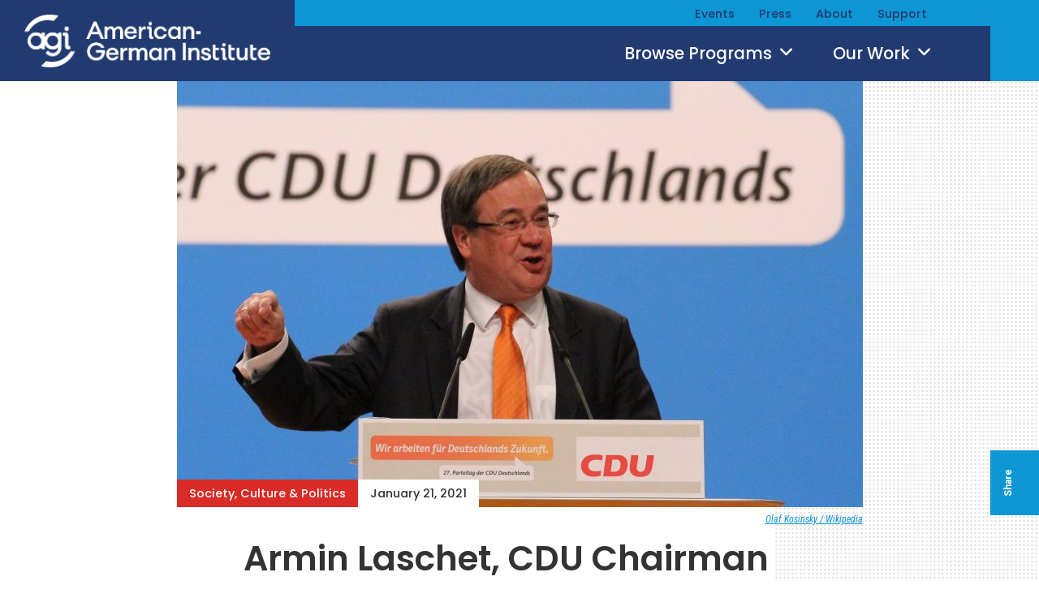

--- FILE ---
content_type: text/html; charset=UTF-8
request_url: https://www.aicgs.org/2021/01/armin-laschet-cdu-chairman/
body_size: 38785
content:
<!DOCTYPE html>
<html lang="en-US" xmlns:fb="http://ogp.me/ns/fb#">
<head>
<meta http-equiv="X-UA-Compatible" content="IE=edge" /> 
<meta charset="utf-8">

<script>
var BASE = "https:\/\/americangerman.institute\/wp-content\/themes\/aicgs2023";
var BASEWP = "https:\/\/americangerman.institute";
var HOSTNAME = "americangerman.institute";
var DOMAINS = ['aicgs.org', 'www.aicgs.org', 'americangerman.institute', HOSTNAME];
</script>
<link rel="shortcut icon" href="https://americangerman.institute/wp-content/themes/aicgs2023/images/favicon.ico" type="image/x-icon"> 
<meta property="og:type" content="article"/>
<meta itemprop="name" property="og:title" content="Armin Laschet, CDU Chairman"/>
<meta name="twitter:title" content="Armin Laschet, CDU Chairman" />

<meta property="og:url" content="https://americangerman.institute/2021/01/armin-laschet-cdu-chairman/"/>




<meta itemprop="description" name="description" property="og:description" content="First Victory Opens Steeplechase to Federal Election Under normal circumstances, the election of a CDU chairman shortly before a federal election would be like the sounding of a starting gun &hellip;"/>
<meta name="keywords" content="" />


<meta itemprop="image" property="og:image" content="https://americangerman.institute/wp-content/uploads/2021/01/Armin_Laschet_CDU_Parteitag_2014_by_Olaf_Kosinsky-12.jpg"/>
<meta property="fb:admins" content=""/>
<meta property="og:site_name" content="AGI"/>
<meta property="og:locale" content="en_US"/>


<meta name="twitter:card" content="summary" />
<meta name="twitter:site" content="@" />
<meta name="twitter:domain" content="www.aicgs.org" />
<meta name="twitter:description" content="First Victory Opens Steeplechase to Federal Election Under normal circumstances, the election of a CDU chairman shortly before a federal election would be like the sounding of a starting gun &hellip;" />
<meta name="twitter:image" content="https://americangerman.institute/wp-content/uploads/2021/01/Armin_Laschet_CDU_Parteitag_2014_by_Olaf_Kosinsky-12.jpg" />
<meta name="twitter:creator" content="" />

<!-- Google Analytics -->
<script>
(function(i,s,o,g,r,a,m){i['GoogleAnalyticsObject']=r;i[r]=i[r]||function(){
(i[r].q=i[r].q||[]).push(arguments)},i[r].l=1*new Date();a=s.createElement(o),
m=s.getElementsByTagName(o)[0];a.async=1;a.src=g;m.parentNode.insertBefore(a,m)
})(window,document,'script','//www.google-analytics.com/analytics.js','ga');

ga('create', "UA-3437089-1", 'auto');
ga('send', 'pageview');

</script>
<!-- End Google Analytics -->
<title>Armin Laschet, CDU Chairman &#8211; AGI</title>
<meta name='robots' content='max-image-preview:large' />
	<style>img:is([sizes="auto" i], [sizes^="auto," i]) { contain-intrinsic-size: 3000px 1500px }</style>
	<link rel='dns-prefetch' href='//americangerman.institute' />
<link rel='dns-prefetch' href='//fonts.googleapis.com' />
<script type="text/javascript">
/* <![CDATA[ */
window._wpemojiSettings = {"baseUrl":"https:\/\/s.w.org\/images\/core\/emoji\/16.0.1\/72x72\/","ext":".png","svgUrl":"https:\/\/s.w.org\/images\/core\/emoji\/16.0.1\/svg\/","svgExt":".svg","source":{"concatemoji":"\/\/americangerman.institute\/wp-includes\/js\/wp-emoji-release.min.js?ver=6.8.3"}};
/*! This file is auto-generated */
!function(s,n){var o,i,e;function c(e){try{var t={supportTests:e,timestamp:(new Date).valueOf()};sessionStorage.setItem(o,JSON.stringify(t))}catch(e){}}function p(e,t,n){e.clearRect(0,0,e.canvas.width,e.canvas.height),e.fillText(t,0,0);var t=new Uint32Array(e.getImageData(0,0,e.canvas.width,e.canvas.height).data),a=(e.clearRect(0,0,e.canvas.width,e.canvas.height),e.fillText(n,0,0),new Uint32Array(e.getImageData(0,0,e.canvas.width,e.canvas.height).data));return t.every(function(e,t){return e===a[t]})}function u(e,t){e.clearRect(0,0,e.canvas.width,e.canvas.height),e.fillText(t,0,0);for(var n=e.getImageData(16,16,1,1),a=0;a<n.data.length;a++)if(0!==n.data[a])return!1;return!0}function f(e,t,n,a){switch(t){case"flag":return n(e,"\ud83c\udff3\ufe0f\u200d\u26a7\ufe0f","\ud83c\udff3\ufe0f\u200b\u26a7\ufe0f")?!1:!n(e,"\ud83c\udde8\ud83c\uddf6","\ud83c\udde8\u200b\ud83c\uddf6")&&!n(e,"\ud83c\udff4\udb40\udc67\udb40\udc62\udb40\udc65\udb40\udc6e\udb40\udc67\udb40\udc7f","\ud83c\udff4\u200b\udb40\udc67\u200b\udb40\udc62\u200b\udb40\udc65\u200b\udb40\udc6e\u200b\udb40\udc67\u200b\udb40\udc7f");case"emoji":return!a(e,"\ud83e\udedf")}return!1}function g(e,t,n,a){var r="undefined"!=typeof WorkerGlobalScope&&self instanceof WorkerGlobalScope?new OffscreenCanvas(300,150):s.createElement("canvas"),o=r.getContext("2d",{willReadFrequently:!0}),i=(o.textBaseline="top",o.font="600 32px Arial",{});return e.forEach(function(e){i[e]=t(o,e,n,a)}),i}function t(e){var t=s.createElement("script");t.src=e,t.defer=!0,s.head.appendChild(t)}"undefined"!=typeof Promise&&(o="wpEmojiSettingsSupports",i=["flag","emoji"],n.supports={everything:!0,everythingExceptFlag:!0},e=new Promise(function(e){s.addEventListener("DOMContentLoaded",e,{once:!0})}),new Promise(function(t){var n=function(){try{var e=JSON.parse(sessionStorage.getItem(o));if("object"==typeof e&&"number"==typeof e.timestamp&&(new Date).valueOf()<e.timestamp+604800&&"object"==typeof e.supportTests)return e.supportTests}catch(e){}return null}();if(!n){if("undefined"!=typeof Worker&&"undefined"!=typeof OffscreenCanvas&&"undefined"!=typeof URL&&URL.createObjectURL&&"undefined"!=typeof Blob)try{var e="postMessage("+g.toString()+"("+[JSON.stringify(i),f.toString(),p.toString(),u.toString()].join(",")+"));",a=new Blob([e],{type:"text/javascript"}),r=new Worker(URL.createObjectURL(a),{name:"wpTestEmojiSupports"});return void(r.onmessage=function(e){c(n=e.data),r.terminate(),t(n)})}catch(e){}c(n=g(i,f,p,u))}t(n)}).then(function(e){for(var t in e)n.supports[t]=e[t],n.supports.everything=n.supports.everything&&n.supports[t],"flag"!==t&&(n.supports.everythingExceptFlag=n.supports.everythingExceptFlag&&n.supports[t]);n.supports.everythingExceptFlag=n.supports.everythingExceptFlag&&!n.supports.flag,n.DOMReady=!1,n.readyCallback=function(){n.DOMReady=!0}}).then(function(){return e}).then(function(){var e;n.supports.everything||(n.readyCallback(),(e=n.source||{}).concatemoji?t(e.concatemoji):e.wpemoji&&e.twemoji&&(t(e.twemoji),t(e.wpemoji)))}))}((window,document),window._wpemojiSettings);
/* ]]> */
</script>
<link rel='stylesheet' id='theme-fonts-css' href='//fonts.googleapis.com/css?family=Roboto%3A400%2C400i%2C500%2C500i%2C700%2C700i%7CRoboto+Condensed%3A400%2C400i%2C700%2C700i%7CPoppins%3A400%2C400i%2C500%2C500i%2C600%2C600i&#038;ver=1.4' type='text/css' media='all' />
<link rel='stylesheet' id='font-awesome-css' href='//cdnjs.cloudflare.com/ajax/libs/font-awesome/6.4.2/css/fontawesome.min.css' type='text/css' media='all' />
<link rel='stylesheet' id='font-awesome-solid-css' href='//cdnjs.cloudflare.com/ajax/libs/font-awesome/6.4.2/css/solid.min.css' type='text/css' media='all' />
<link rel='stylesheet' id='font-awesome-brands-css' href='//cdnjs.cloudflare.com/ajax/libs/font-awesome/6.4.2/css/brands.min.css' type='text/css' media='all' />
<link rel='stylesheet' id='theme-css' href='//americangerman.institute/wp-content/themes/aicgs2023/style.css?ver=1.4' type='text/css' media='all' />
<link rel='stylesheet' id='theme-print-css' href='//americangerman.institute/wp-content/themes/aicgs2023/css/print.css?ver=1.4' type='text/css' media='print' />
<!--[if lte IE 9]>
<link rel='stylesheet' id='theme-ie9-css' href='//americangerman.institute/wp-content/themes/aicgs2023/css/ie9.css?ver=1.4' type='text/css' media='all' />
<![endif]-->
<style id='wp-emoji-styles-inline-css' type='text/css'>

	img.wp-smiley, img.emoji {
		display: inline !important;
		border: none !important;
		box-shadow: none !important;
		height: 1em !important;
		width: 1em !important;
		margin: 0 0.07em !important;
		vertical-align: -0.1em !important;
		background: none !important;
		padding: 0 !important;
	}
</style>
<link rel='stylesheet' id='wp-block-library-css' href='//americangerman.institute/wp-includes/css/dist/block-library/style.min.css?ver=6.8.3' type='text/css' media='all' />
<style id='classic-theme-styles-inline-css' type='text/css'>
/*! This file is auto-generated */
.wp-block-button__link{color:#fff;background-color:#32373c;border-radius:9999px;box-shadow:none;text-decoration:none;padding:calc(.667em + 2px) calc(1.333em + 2px);font-size:1.125em}.wp-block-file__button{background:#32373c;color:#fff;text-decoration:none}
</style>
<style id='global-styles-inline-css' type='text/css'>
:root{--wp--preset--aspect-ratio--square: 1;--wp--preset--aspect-ratio--4-3: 4/3;--wp--preset--aspect-ratio--3-4: 3/4;--wp--preset--aspect-ratio--3-2: 3/2;--wp--preset--aspect-ratio--2-3: 2/3;--wp--preset--aspect-ratio--16-9: 16/9;--wp--preset--aspect-ratio--9-16: 9/16;--wp--preset--color--black: #000000;--wp--preset--color--cyan-bluish-gray: #abb8c3;--wp--preset--color--white: #ffffff;--wp--preset--color--pale-pink: #f78da7;--wp--preset--color--vivid-red: #cf2e2e;--wp--preset--color--luminous-vivid-orange: #ff6900;--wp--preset--color--luminous-vivid-amber: #fcb900;--wp--preset--color--light-green-cyan: #7bdcb5;--wp--preset--color--vivid-green-cyan: #00d084;--wp--preset--color--pale-cyan-blue: #8ed1fc;--wp--preset--color--vivid-cyan-blue: #0693e3;--wp--preset--color--vivid-purple: #9b51e0;--wp--preset--gradient--vivid-cyan-blue-to-vivid-purple: linear-gradient(135deg,rgba(6,147,227,1) 0%,rgb(155,81,224) 100%);--wp--preset--gradient--light-green-cyan-to-vivid-green-cyan: linear-gradient(135deg,rgb(122,220,180) 0%,rgb(0,208,130) 100%);--wp--preset--gradient--luminous-vivid-amber-to-luminous-vivid-orange: linear-gradient(135deg,rgba(252,185,0,1) 0%,rgba(255,105,0,1) 100%);--wp--preset--gradient--luminous-vivid-orange-to-vivid-red: linear-gradient(135deg,rgba(255,105,0,1) 0%,rgb(207,46,46) 100%);--wp--preset--gradient--very-light-gray-to-cyan-bluish-gray: linear-gradient(135deg,rgb(238,238,238) 0%,rgb(169,184,195) 100%);--wp--preset--gradient--cool-to-warm-spectrum: linear-gradient(135deg,rgb(74,234,220) 0%,rgb(151,120,209) 20%,rgb(207,42,186) 40%,rgb(238,44,130) 60%,rgb(251,105,98) 80%,rgb(254,248,76) 100%);--wp--preset--gradient--blush-light-purple: linear-gradient(135deg,rgb(255,206,236) 0%,rgb(152,150,240) 100%);--wp--preset--gradient--blush-bordeaux: linear-gradient(135deg,rgb(254,205,165) 0%,rgb(254,45,45) 50%,rgb(107,0,62) 100%);--wp--preset--gradient--luminous-dusk: linear-gradient(135deg,rgb(255,203,112) 0%,rgb(199,81,192) 50%,rgb(65,88,208) 100%);--wp--preset--gradient--pale-ocean: linear-gradient(135deg,rgb(255,245,203) 0%,rgb(182,227,212) 50%,rgb(51,167,181) 100%);--wp--preset--gradient--electric-grass: linear-gradient(135deg,rgb(202,248,128) 0%,rgb(113,206,126) 100%);--wp--preset--gradient--midnight: linear-gradient(135deg,rgb(2,3,129) 0%,rgb(40,116,252) 100%);--wp--preset--font-size--small: 13px;--wp--preset--font-size--medium: 20px;--wp--preset--font-size--large: 36px;--wp--preset--font-size--x-large: 42px;--wp--preset--spacing--20: 0.44rem;--wp--preset--spacing--30: 0.67rem;--wp--preset--spacing--40: 1rem;--wp--preset--spacing--50: 1.5rem;--wp--preset--spacing--60: 2.25rem;--wp--preset--spacing--70: 3.38rem;--wp--preset--spacing--80: 5.06rem;--wp--preset--shadow--natural: 6px 6px 9px rgba(0, 0, 0, 0.2);--wp--preset--shadow--deep: 12px 12px 50px rgba(0, 0, 0, 0.4);--wp--preset--shadow--sharp: 6px 6px 0px rgba(0, 0, 0, 0.2);--wp--preset--shadow--outlined: 6px 6px 0px -3px rgba(255, 255, 255, 1), 6px 6px rgba(0, 0, 0, 1);--wp--preset--shadow--crisp: 6px 6px 0px rgba(0, 0, 0, 1);}:where(.is-layout-flex){gap: 0.5em;}:where(.is-layout-grid){gap: 0.5em;}body .is-layout-flex{display: flex;}.is-layout-flex{flex-wrap: wrap;align-items: center;}.is-layout-flex > :is(*, div){margin: 0;}body .is-layout-grid{display: grid;}.is-layout-grid > :is(*, div){margin: 0;}:where(.wp-block-columns.is-layout-flex){gap: 2em;}:where(.wp-block-columns.is-layout-grid){gap: 2em;}:where(.wp-block-post-template.is-layout-flex){gap: 1.25em;}:where(.wp-block-post-template.is-layout-grid){gap: 1.25em;}.has-black-color{color: var(--wp--preset--color--black) !important;}.has-cyan-bluish-gray-color{color: var(--wp--preset--color--cyan-bluish-gray) !important;}.has-white-color{color: var(--wp--preset--color--white) !important;}.has-pale-pink-color{color: var(--wp--preset--color--pale-pink) !important;}.has-vivid-red-color{color: var(--wp--preset--color--vivid-red) !important;}.has-luminous-vivid-orange-color{color: var(--wp--preset--color--luminous-vivid-orange) !important;}.has-luminous-vivid-amber-color{color: var(--wp--preset--color--luminous-vivid-amber) !important;}.has-light-green-cyan-color{color: var(--wp--preset--color--light-green-cyan) !important;}.has-vivid-green-cyan-color{color: var(--wp--preset--color--vivid-green-cyan) !important;}.has-pale-cyan-blue-color{color: var(--wp--preset--color--pale-cyan-blue) !important;}.has-vivid-cyan-blue-color{color: var(--wp--preset--color--vivid-cyan-blue) !important;}.has-vivid-purple-color{color: var(--wp--preset--color--vivid-purple) !important;}.has-black-background-color{background-color: var(--wp--preset--color--black) !important;}.has-cyan-bluish-gray-background-color{background-color: var(--wp--preset--color--cyan-bluish-gray) !important;}.has-white-background-color{background-color: var(--wp--preset--color--white) !important;}.has-pale-pink-background-color{background-color: var(--wp--preset--color--pale-pink) !important;}.has-vivid-red-background-color{background-color: var(--wp--preset--color--vivid-red) !important;}.has-luminous-vivid-orange-background-color{background-color: var(--wp--preset--color--luminous-vivid-orange) !important;}.has-luminous-vivid-amber-background-color{background-color: var(--wp--preset--color--luminous-vivid-amber) !important;}.has-light-green-cyan-background-color{background-color: var(--wp--preset--color--light-green-cyan) !important;}.has-vivid-green-cyan-background-color{background-color: var(--wp--preset--color--vivid-green-cyan) !important;}.has-pale-cyan-blue-background-color{background-color: var(--wp--preset--color--pale-cyan-blue) !important;}.has-vivid-cyan-blue-background-color{background-color: var(--wp--preset--color--vivid-cyan-blue) !important;}.has-vivid-purple-background-color{background-color: var(--wp--preset--color--vivid-purple) !important;}.has-black-border-color{border-color: var(--wp--preset--color--black) !important;}.has-cyan-bluish-gray-border-color{border-color: var(--wp--preset--color--cyan-bluish-gray) !important;}.has-white-border-color{border-color: var(--wp--preset--color--white) !important;}.has-pale-pink-border-color{border-color: var(--wp--preset--color--pale-pink) !important;}.has-vivid-red-border-color{border-color: var(--wp--preset--color--vivid-red) !important;}.has-luminous-vivid-orange-border-color{border-color: var(--wp--preset--color--luminous-vivid-orange) !important;}.has-luminous-vivid-amber-border-color{border-color: var(--wp--preset--color--luminous-vivid-amber) !important;}.has-light-green-cyan-border-color{border-color: var(--wp--preset--color--light-green-cyan) !important;}.has-vivid-green-cyan-border-color{border-color: var(--wp--preset--color--vivid-green-cyan) !important;}.has-pale-cyan-blue-border-color{border-color: var(--wp--preset--color--pale-cyan-blue) !important;}.has-vivid-cyan-blue-border-color{border-color: var(--wp--preset--color--vivid-cyan-blue) !important;}.has-vivid-purple-border-color{border-color: var(--wp--preset--color--vivid-purple) !important;}.has-vivid-cyan-blue-to-vivid-purple-gradient-background{background: var(--wp--preset--gradient--vivid-cyan-blue-to-vivid-purple) !important;}.has-light-green-cyan-to-vivid-green-cyan-gradient-background{background: var(--wp--preset--gradient--light-green-cyan-to-vivid-green-cyan) !important;}.has-luminous-vivid-amber-to-luminous-vivid-orange-gradient-background{background: var(--wp--preset--gradient--luminous-vivid-amber-to-luminous-vivid-orange) !important;}.has-luminous-vivid-orange-to-vivid-red-gradient-background{background: var(--wp--preset--gradient--luminous-vivid-orange-to-vivid-red) !important;}.has-very-light-gray-to-cyan-bluish-gray-gradient-background{background: var(--wp--preset--gradient--very-light-gray-to-cyan-bluish-gray) !important;}.has-cool-to-warm-spectrum-gradient-background{background: var(--wp--preset--gradient--cool-to-warm-spectrum) !important;}.has-blush-light-purple-gradient-background{background: var(--wp--preset--gradient--blush-light-purple) !important;}.has-blush-bordeaux-gradient-background{background: var(--wp--preset--gradient--blush-bordeaux) !important;}.has-luminous-dusk-gradient-background{background: var(--wp--preset--gradient--luminous-dusk) !important;}.has-pale-ocean-gradient-background{background: var(--wp--preset--gradient--pale-ocean) !important;}.has-electric-grass-gradient-background{background: var(--wp--preset--gradient--electric-grass) !important;}.has-midnight-gradient-background{background: var(--wp--preset--gradient--midnight) !important;}.has-small-font-size{font-size: var(--wp--preset--font-size--small) !important;}.has-medium-font-size{font-size: var(--wp--preset--font-size--medium) !important;}.has-large-font-size{font-size: var(--wp--preset--font-size--large) !important;}.has-x-large-font-size{font-size: var(--wp--preset--font-size--x-large) !important;}
:where(.wp-block-post-template.is-layout-flex){gap: 1.25em;}:where(.wp-block-post-template.is-layout-grid){gap: 1.25em;}
:where(.wp-block-columns.is-layout-flex){gap: 2em;}:where(.wp-block-columns.is-layout-grid){gap: 2em;}
:root :where(.wp-block-pullquote){font-size: 1.5em;line-height: 1.6;}
</style>
<link rel='stylesheet' id='gdpr-css' href='//americangerman.institute/wp-content/plugins/gdpr/dist/css/public.css?ver=2.1.2' type='text/css' media='all' />
<script type="text/javascript" src="//ajax.googleapis.com/ajax/libs/jquery/1.12.4/jquery.min.js" id="jquery-js"></script>
<script type="text/javascript" src="//cdn.jsdelivr.net/jquery.slick/1.6.0/slick.min.js" id="theme-slick-js"></script>
<script type="text/javascript" id="theme-js-extra">
/* <![CDATA[ */
var THEME = {"nonce":"780b13800c","ajaxurl":"https:\/\/americangerman.institute\/wp-admin\/admin-ajax.php"};
/* ]]> */
</script>
<script type="text/javascript" src="//americangerman.institute/wp-content/themes/aicgs2023/js/page.js?ver=1.4" id="theme-js"></script>
<script type="text/javascript" id="gdpr-js-extra">
/* <![CDATA[ */
var GDPR = {"ajaxurl":"https:\/\/americangerman.institute\/wp-admin\/admin-ajax.php","logouturl":"","i18n":{"aborting":"Aborting","logging_out":"You are being logged out.","continue":"Continue","cancel":"Cancel","ok":"OK","close_account":"Close your account?","close_account_warning":"Your account will be closed and all data will be permanently deleted and cannot be recovered. Are you sure?","are_you_sure":"Are you sure?","policy_disagree":"By disagreeing you will no longer have access to our site and will be logged out."},"is_user_logged_in":"","refresh":"1"};
/* ]]> */
</script>
<script type="text/javascript" src="//americangerman.institute/wp-content/plugins/gdpr/dist/js/public.js?ver=2.1.2" id="gdpr-js"></script>
<link rel="https://api.w.org/" href="https://americangerman.institute/wp-json/" /><link rel="alternate" title="JSON" type="application/json" href="https://americangerman.institute/wp-json/wp/v2/posts/24235" /><link rel="EditURI" type="application/rsd+xml" title="RSD" href="https://americangerman.institute/xmlrpc.php?rsd" />
<link rel="canonical" href="https://americangerman.institute/2021/01/armin-laschet-cdu-chairman/" />
<link rel='shortlink' href='https://americangerman.institute/?p=24235' />
<link rel="alternate" title="oEmbed (JSON)" type="application/json+oembed" href="https://americangerman.institute/wp-json/oembed/1.0/embed?url=https%3A%2F%2Famericangerman.institute%2F2021%2F01%2Farmin-laschet-cdu-chairman%2F" />
<link rel="alternate" title="oEmbed (XML)" type="text/xml+oembed" href="https://americangerman.institute/wp-json/oembed/1.0/embed?url=https%3A%2F%2Famericangerman.institute%2F2021%2F01%2Farmin-laschet-cdu-chairman%2F&#038;format=xml" />
<script type="text/javascript"><!--
function powerpress_pinw(pinw_url){window.open(pinw_url, 'PowerPressPlayer','toolbar=0,status=0,resizable=1,width=460,height=320');	return false;}
//-->
</script>
<link rel="icon" href="https://americangerman.institute/wp-content/uploads/2023/04/cropped-favicon-32x32.png" sizes="32x32" />
<link rel="icon" href="https://americangerman.institute/wp-content/uploads/2023/04/cropped-favicon-192x192.png" sizes="192x192" />
<link rel="apple-touch-icon" href="https://americangerman.institute/wp-content/uploads/2023/04/cropped-favicon-180x180.png" />
<meta name="msapplication-TileImage" content="https://americangerman.institute/wp-content/uploads/2023/04/cropped-favicon-270x270.png" />

<meta name="viewport" content="width=device-width" />


<!-- Global site tag (gtag.js) - Google Ads: 586319825 --> <script async src="https://www.googletagmanager.com/gtag/js?id=AW-586319825"></script> <script> window.dataLayer = window.dataLayer || []; function gtag(){dataLayer.push(arguments);} gtag('js', new Date()); gtag('config', 'AW-586319825'); </script>

<!-- Google tag (gtag.js) -->
<script async src="https://www.googletagmanager.com/gtag/js?id=G-MV9Q4GXS7Q"></script>
<script>
  window.dataLayer = window.dataLayer || [];
  function gtag(){dataLayer.push(arguments);}
  gtag('js', new Date());

  gtag('config', 'G-MV9Q4GXS7Q');
</script></head>


<body class="wp-singular post-template-default single single-post postid-24235 single-format-standard wp-theme-aicgs2023 no-js">

<div id="wrap">
<div id="logo-print"><a href="https://americangerman.institute"><img src="https://americangerman.institute/wp-content/themes/aicgs2023/images/logo-print.png" alt="AGI" /></a></div>
<div id="header">
<div id="nav">
<ul id="menu" class="menu"><li id="menu-item-22015" class="menu-item menu-item-type-post_type menu-item-object-page menu-item-has-children events events menu-item-22015"><a href="https://americangerman.institute/events/">Events</a><ul class="sub-menu"><li id="menu-item-28270" class="menu-item menu-item-type-custom menu-item-object-custom agi-gala agi-gala menu-item-28270"><a href="https://americangerman.institute/events/2025/10/global-leadership-award-dinner-2025/">AGI Gala</a></li></ul></li><li id="menu-item-22017" class="menu-item menu-item-type-taxonomy menu-item-object-category press press menu-item-22017"><a href="https://americangerman.institute/by-category/agi-news/">Press</a></li><li id="menu-item-22018" class="menu-item menu-item-type-post_type menu-item-object-page menu-item-has-children about about menu-item-22018"><a href="https://americangerman.institute/about-agi/">About</a><ul class="sub-menu"><li id="menu-item-22019" class="menu-item menu-item-type-post_type menu-item-object-page why-important why-important menu-item-22019"><a href="https://americangerman.institute/about-agi/why-important/">Why Important</a></li><li id="menu-item-22020" class="menu-item menu-item-type-post_type menu-item-object-page team team menu-item-22020"><a href="https://americangerman.institute/about-agi/team/">Team</a></li><li id="menu-item-22021" class="menu-item menu-item-type-post_type menu-item-object-page experts experts menu-item-22021"><a href="https://americangerman.institute/about-agi/experts/">Experts</a></li><li id="menu-item-22022" class="menu-item menu-item-type-post_type menu-item-object-page board-of-trustees board-of-trustees menu-item-22022"><a href="https://americangerman.institute/about-agi/board/">Board of Trustees</a></li><li id="menu-item-22023" class="menu-item menu-item-type-post_type menu-item-object-page work-with-us work-with-us menu-item-22023"><a href="https://americangerman.institute/about-agi/work-with-us/">Work With Us</a></li></ul></li><li id="menu-item-22024" class="menu-item menu-item-type-post_type menu-item-object-page menu-item-has-children support support menu-item-22024"><a href="https://americangerman.institute/support/">Support</a><ul class="sub-menu"><li id="menu-item-22026" class="menu-item menu-item-type-post_type menu-item-object-page sponsor-list sponsor-list menu-item-22026"><a href="https://americangerman.institute/support/sponsor-list/">Sponsor List</a></li><li id="menu-item-22027" class="menu-item menu-item-type-custom menu-item-object-custom donate donate menu-item-22027"><a href="https://aicgs.app.neoncrm.com/forms/donate">Donate</a></li></ul></li>
</ul>
<div id="subnav">
</div>
    
</div>
<div class="wrap">
    <div class="logo"><a href="https://americangerman.institute"><img src="https://americangerman.institute/wp-content/themes/aicgs2023/images/logo-agi-jhu.png" alt="AGI" /></a></div>
    <div class="logo-mobile"><a href="https://americangerman.institute"><img src="https://americangerman.institute/wp-content/themes/aicgs2023/images/logo.png" alt="AGI" /></a></div>
    
    <div class="dropdown">
        <a class="toggle issues" href="#menu-issues" data-toggle-class="menu-issues-on">Browse Programs <span class="icon fa-solid fa-angle-down "></span></a>
        <a class="toggle our-work" href="#menu-our-work" data-toggle-class="menu-our-work-on">Our Work  <span class="icon fa-solid fa-angle-down "></span></a>
    
    </div>
    <div class="dropdown mobile">
        <a class="toggle issues" href="#menu-issues" data-toggle-class="menu-issues-on">Programs <span class="icon fa-solid fa-angle-down "></span></a>
        <a class="toggle more" href="#menu-more" data-toggle-class="menu-more-on">More <span class="icon fa-solid fa-angle-down "></span></a>
    </div>
    <form method="get" id="search" action="https://americangerman.institute/">
        <div class="inputs">
            <input type="text" class="field noclear" name="s" id="s" placeholder="Search" />
            <button type="submit"><span class="icon theme-custom theme-search "></span></button>
        </div>
    </form>


</div>
    
<div class="toggle search-icon" data-toggle-class="search-on"><span class="icon theme-custom theme-search "></span></div>    
<div id="dropdown-menu"><div class="wrap">
    <div class="menu" id="menu-issues">
        <div class="content">
            <ul class="issues">
            <li class="term term-foreign-security"><a href="https://americangerman.institute/by-program/foreign-security/">Foreign &amp; Security Policy</a></li><li class="term term-geoeconomics"><a href="https://americangerman.institute/by-program/geoeconomics/">Geoeconomics</a></li><li class="term term-society-culture-politics"><a href="https://americangerman.institute/by-program/society-culture-politics/">Society, Culture &amp; Politics</a></li>            </ul>
            <ul class="posts">
            <li class="header post-28717 post type-post status-publish format-standard has-post-thumbnail hentry category-analysis tag-politics-elections program-society-culture-politics contributor-luca-vozzi issue-domestic-policy issue-society" id="hp28717">
                    <a href="https://americangerman.institute/2026/01/two-shades-of-liberalism/" class="image"></a><a href="https://americangerman.institute/2026/01/two-shades-of-liberalism/" class="title">Two Shades of Liberalism</a>
                </li><li class="header post-28716 post type-post status-publish format-standard has-post-thumbnail hentry category-analysis tag-defense-policy tag-german-foreign-policy program-foreign-security contributor-marlon-demandt issue-security-defense region-germany" id="hp28716">
                    <a href="https://americangerman.institute/2026/01/deterrence-under-uncertainty/" class="image"></a><a href="https://americangerman.institute/2026/01/deterrence-under-uncertainty/" class="title">Deterrence Under Uncertainty</a>
                </li>            </ul>    
        </div>
        
    </div>
    <div class="menu" id="menu-our-work">
        <div class="content">
        <ul id="menu-our-work-items" class="menu-items"><li id="menu-item-22039" class="menu-item menu-item-type-post_type menu-item-object-page publications publications menu-item-22039"><a href="https://americangerman.institute/publications/">Publications</a></li><li id="menu-item-22040" class="menu-item menu-item-type-post_type_archive menu-item-object-project projects projects menu-item-22040"><a href="https://americangerman.institute/projects/">Projects</a></li><li id="menu-item-26915" class="menu-item menu-item-type-custom menu-item-object-custom podcast podcast menu-item-26915"><a href="/podcast/">Podcast</a></li><li id="menu-item-22042" class="menu-item menu-item-type-post_type menu-item-object-page blog blog menu-item-22042"><a href="https://americangerman.institute/the-wider-atlantic/">Blog</a></li><li id="menu-item-26916" class="menu-item menu-item-type-custom menu-item-object-custom video video menu-item-26916"><a href="/videos/">Video</a></li>
</ul>        <ul class="posts">
        <li class="header post-27772 project type-project status-publish has-post-thumbnail hentry contributor-eric-langenbacher project-taxonomy-project-27772" id="hp27772">
                <a href="https://americangerman.institute/project/understanding-the-alternative-for-germany-afd/" class="image"></a><a href="https://americangerman.institute/project/understanding-the-alternative-for-germany-afd/" class="title">Understanding the Alternative for Germany (AfD)</a>
            </li><li class="header post-28324 project type-project status-publish has-post-thumbnail hentry contributor-ben-conard contributor-casey-pick contributor-cecelia-parks contributor-danijel-cubelic contributor-eric-langenbacher contributor-erik-joedicke contributor-jack-fornasiero contributor-jackson-block contributor-joshua-acevedo contributor-julian-urban contributor-juliane-kronen contributor-marie-dietrich contributor-mona-maijs contributor-preston-ross contributor-samantha-rosenthal contributor-sebastian-thiele contributor-susanne-dieper project-taxonomy-project-28324" id="hp28324">
                <a href="https://americangerman.institute/project/building-lgbtq-communities-in-germany-and-the-united-states-2025-2026/" class="image"></a><a href="https://americangerman.institute/project/building-lgbtq-communities-in-germany-and-the-united-states-2025-2026/" class="title">Building LGBTQ+ Communities in Germany and the United States (2025-2026)</a>
            </li>            <li class="view-all"><a href="/projects/">View All &raquo;</a></li>
        </ul>    
        </div>
        
    </div>
    <div class="menu" id="menu-more">
        <div class="nav">
            <ul id="mobile-more-items" class="menu-items"><li id="menu-item-22029" class="menu-item menu-item-type-post_type menu-item-object-page events events menu-item-22029"><a href="https://americangerman.institute/events/">Events</a></li><li id="menu-item-22036" class="menu-item menu-item-type-taxonomy menu-item-object-category press press menu-item-22036"><a href="https://americangerman.institute/by-category/agi-news/">Press</a></li><li id="menu-item-22030" class="menu-item menu-item-type-post_type menu-item-object-page publications publications menu-item-22030"><a href="https://americangerman.institute/publications/">Publications</a></li><li id="menu-item-22031" class="menu-item menu-item-type-post_type_archive menu-item-object-project projects projects menu-item-22031"><a href="https://americangerman.institute/projects/">Projects</a></li><li id="menu-item-28248" class="menu-item menu-item-type-custom menu-item-object-custom podcast podcast menu-item-28248"><a href="https://americangerman.institute/podcast/">Podcast</a></li><li id="menu-item-22033" class="menu-item menu-item-type-post_type menu-item-object-page blog blog menu-item-22033"><a href="https://americangerman.institute/the-wider-atlantic/">Blog</a></li><li id="menu-item-22034" class="menu-item menu-item-type-post_type menu-item-object-page about about menu-item-22034"><a href="https://americangerman.institute/about-agi/">About</a></li><li id="menu-item-22035" class="menu-item menu-item-type-post_type menu-item-object-page support support menu-item-22035"><a href="https://americangerman.institute/support/">Support</a></li>
</ul>
            <form method="get" id="search-mobile" action="https://americangerman.institute/">
                <div class="inputs">
                    <input type="text" class="field noclear" name="s" id="s" placeholder="Search" />
                    <button type="submit"><span class="icon theme-custom theme-search "></span></button>
                </div>
            </form>

        </div>
    </div>
    
</div></div>
</div>



<div id="main"><div class="wrap">
<div class="main-content single">
    <div class="featured-image">
        <img width="845" height="530" src="https://americangerman.institute/wp-content/uploads/2021/01/Armin_Laschet_CDU_Parteitag_2014_by_Olaf_Kosinsky-12-845x530.jpg" class="attachment-single-featured size-single-featured wp-post-image" alt="" decoding="async" fetchpriority="high" srcset="https://americangerman.institute/wp-content/uploads/2021/01/Armin_Laschet_CDU_Parteitag_2014_by_Olaf_Kosinsky-12-845x530.jpg 845w, https://americangerman.institute/wp-content/uploads/2021/01/Armin_Laschet_CDU_Parteitag_2014_by_Olaf_Kosinsky-12-750x470.jpg 750w" sizes="(max-width: 845px) 100vw, 845px" />        <div class="meta">
            <a href="https://americangerman.institute/by-program/society-culture-politics/" class="term term-society-culture-politics" title="Society, Culture &amp; Politics" rel="tag">Society, Culture &amp; Politics</a><div class="date">January 21, 2021</div>
        </div>
    </div>
    <p class="featured-caption"><a href="https://commons.wikimedia.org/w/index.php?curid=38190853">Olaf Kosinsky / Wikipedia</a></p>
    <div class="content">
    <h1 id="page-title">Armin Laschet, CDU Chairman</h1>

    <div class="contributors">

    
                <div class="contributor">
            <a href="https://americangerman.institute/by-author/jeff-rathke/" class="avatar"><img width="200" height="200" src="https://americangerman.institute/wp-content/uploads/2018/06/Jeffrey-Rathke-200x200.jpg" class="attachment-avatar size-avatar" alt="Jeffrey Rathke" decoding="async" srcset="https://americangerman.institute/wp-content/uploads/2018/06/Jeffrey-Rathke-200x200.jpg 200w, https://americangerman.institute/wp-content/uploads/2018/06/Jeffrey-Rathke-150x150.jpg 150w, https://americangerman.institute/wp-content/uploads/2018/06/Jeffrey-Rathke-100x100.jpg 100w, https://americangerman.institute/wp-content/uploads/2018/06/Jeffrey-Rathke.jpg 224w" sizes="(max-width: 200px) 100vw, 200px" /></a>
            <div class="content">
                <h3 class="name"><a href="https://americangerman.institute/by-author/jeff-rathke/">Jeff Rathke</a></h3>
                <h5 class="title">President of AGI</h5>                <div class="description"><p>Jeffrey Rathke is the President of the American-German Institute in Washington, DC.</p>
<p>Prior to joining AGI, Jeff was a senior fellow and deputy director of the Europe Program at CSIS, where his work focused on transatlantic relations and U.S. security and defense policy. Jeff joined CSIS in 2015 from the State Department, after a 24-year career as a Foreign Service Officer, dedicated primarily to U.S. relations with Europe. He was director of the State Department Press Office from 2014 to 2015, briefing the State Department press corps and managing the Department's engagement with U.S. print and electronic media. Jeff led the political section of the U.S. Embassy in Kuala Lumpur from 2011 to 2014. Prior to that, he was deputy chief of staff to the NATO Secretary General in Brussels. He also served in Berlin as minister-counselor for political affairs (2006–2009), his second tour of duty in Germany. His Washington assignments have included deputy director of the Office of European Security and Political Affairs and duty officer in the White House Situation Room and State Department Operations Center.</p>
<p>Mr. Rathke was a Weinberg Fellow at Princeton University (2003–2004), winning the Master’s in Public Policy Prize. He also served at U.S. Embassies in Dublin, Moscow, and Riga, which he helped open after the collapse of the Soviet Union. Mr. Rathke has been awarded national honors by Estonia, Latvia, and Lithuania, as well as several State Department awards. He holds an MPP degree from Princeton University and BA and BS degrees from Cornell University. He speaks German, Russian, and Latvian.</p>
<p>__</p>
<p><a href="mailto:jrathke@aicgs.org">jrathke@aicgs.org</a></p>
</div>
            </div>
        </div>

        
        </div>
    
        <h2>First Victory Opens Steeplechase to Federal Election</h2>
<p>Under normal circumstances, the election of a CDU chairman shortly before a federal election would be like the sounding of a starting gun in a sprint, the goal clear and the path straight. Armin Laschet’s election on January 16 as CDU leader might better be likened to a steeplechase, with several hurdles and pitfalls standing between him and Germany’s chancellorship after the September 26 election.</p>
<p>Laschet’s victory is attributable to two major factors. First, the head start he enjoyed as the chief executive of Germany’s largest federal state and as head of the CDU in North Rhine-Westphalia, which represented almost 30 percent of the 1,001 delegates accredited for the party conference. And second, the continuity he represents with the pragmatic, centrist course of Angela Merkel, who is in the sixteenth year of her chancellorship and remains far and away Germany’s most popular political figure.</p>
<p>But Laschet’s victory was narrow (<a href="https://www.cdu-parteitag.de/wahlergebnisse">521 to 466 in the deciding runoff</a>), and this indicates the task he faces to bring disparate tendencies inside the CDU together. Even greater is the challenge of finding resonance with the broader public: a pre-convention poll showed that only <a href="https://www.tagesschau.de/inland/deutschlandtrend/deutschlandtrend-2473~magnifier_pos-6.html">25 percent of CDU supporters</a> preferred him as party leader, the lowest among any of the three contenders for the party leadership.</p>
<p>Friedrich Merz’s second attempt at the chairmanship in just over two years ended agonizingly close with support from 47 percent of the party delegates, but he was no closer this year than in December 2018. Following his bitter defeat, Merz had the opportunity to position himself as the obvious leader-in-waiting should Laschet falter. Instead, he declined the offer to join the party’s prasidium, just as he had done in 2018. Merz declared on Twitter that he was prepared to join Merkel’s cabinet immediately as <a href="https://twitter.com/_FriedrichMerz/status/1350438086589763594?s=20">economics minister</a> – an astounding display of chutzpah that rankled even many of his supporters in the party and that Merkel immediately rejected publicly through her spokesperson. Merz quickly backpedaled, sending a letter two days later to the entire CDU membership expressing regret for the confusion he caused and pledging to remain engaged for the party. But perhaps this drama was Merz’s gift to the party, albeit unintentional: his actions after the vote may have convinced the CDU delegates – most of whom are either professional politicians or local officeholders – that the 53 percent of the delegates choosing Laschet had made the right call.</p>
<p>Laschet’s ultimate objective was not to become CDU leader but to win the chancellorship in September. With the CDU/CSU the most popular party in the country, their chances of victory in September are high, and the CDU chairperson nearly always leads the ticket. But Laschet has to overcome one more potential rival to lead the CDU/CSU into the election campaign: Markus Söder, the Minister-President of Bavaria and leader of the CDU sister party, the CSU. His strong public presence and gift for public profile during the pandemic have made him the most popular potential chancellor among all voters, with <a href="https://www.zdf.de/nachrichten/politik/politbarometer-corona-impfen-cdu-vorsitz-100.html">54 percent considering him suitable</a> for the position. Only twice in German history has the CSU leader been handed the baton as chancellor candidate: in 1980 and 2002, both times unsuccessfully. Söder’s popularity remains an impediment to Laschet’s rise – as long as a significant number of CDU members doubt Laschet’s electability at the national level, there will be temptation to offer the chalice to Söder.</p>
<p>The CDU and CSU intend to decide on the chancellor candidate by Easter, leaving Laschet just over two months to demonstrate his claim to lead the center-right into the federal election. On March 14, important state elections in Baden-Württemberg and Rheinland-Pfalz will serve as a barometer for the CDU’s trajectory. Neither state has a CDU minister-president now, so success in one or both will burnish Laschet’s image and bolster confidence in his ability to sustain the CDU/CSU’s sixteen-year hold on the chancellery in Berlin.</p>
<p>While the path is not straight for Armin Laschet, these are all good problems to have: he is the single most likely person to govern Germany at the end of 2021, and he has a track record of winning elections in Germany’s largest state. The next ten weeks will determine whether he clears the field – he will need an energetic and effective period of activity in the coming weeks to set himself up to contend for Germany’s highest office.</p>


    <div class="meta-bottom">
        <div class="taxonomies">
        <div class="terms programs"><a href="https://americangerman.institute/by-program/society-culture-politics/" class="term term-society-culture-politics" title="Society, Culture &amp; Politics" rel="tag">Society, Culture &amp; Politics</a></div> <span class="sep">&bull;</span> <div class="terms categories"><a href="https://americangerman.institute/by-category/analysis/" class="term term-analysis" title="Analysis" rel="tag">Analysis</a></div> <span class="sep">&bull;</span> <div class="terms regions"><a href="https://americangerman.institute/by-region/germany/" class="term term-germany" title="Germany" rel="tag">Germany</a></div> <span class="sep">&bull;</span> <div class="terms post_tags"><a href="https://americangerman.institute/by-tag/domestic-politics/" class="term term-domestic-politics" title="Domestic Politics" rel="tag">Domestic Politics</a>, <a href="https://americangerman.institute/by-tag/politics-elections/" class="term term-politics-elections" title="Politics &amp; Elections" rel="tag">Politics &amp; Elections</a></div>        </div>

                <div class="disclaimer">
            The views expressed are those of the author(s) alone. They do not necessarily reflect the views of the American-German Institute.        </div>
        
    </div>

    </div>

</div>

</div>


<div id="share-tab" class="sticky" data-offset-top="200">
    <a href="#share" class="toggle" data-toggle-class="share-on">Share</a>
    
<ul>
        <li>
        <a class="" rel="nofollow" href="https://twitter.com/intent/tweet?url=https%3A%2F%2Famericangerman.institute%2F2021%2F01%2Farmin-laschet-cdu-chairman%2F&via=AICGS&text=Armin+Laschet%2C+CDU+Chairman"
                                    ><span class="icon fa-brands fa-x-twitter "></span>        </a>
        <li>
        <a class="" rel="nofollow" href="https://www.facebook.com/sharer/sharer.php?u=https%3A%2F%2Famericangerman.institute%2F2021%2F01%2Farmin-laschet-cdu-chairman%2F"
                                    ><span class="icon fa-brands fa-facebook "></span>        </a>
        <li>
        <a class="" rel="nofollow" href="https://www.linkedin.com/shareArticle?mini=true&url=https%3A%2F%2Famericangerman.institute%2F2021%2F01%2Farmin-laschet-cdu-chairman%2F&title=Armin+Laschet%2C+CDU+Chairman"
                                    ><span class="icon fa-brands fa-linkedin "></span>        </a>
        <li>
        <a class="" rel="nofollow" href="#print"
                                    ><span class="icon fa-solid fa-print "></span>        </a>
    </ul></div>
<div class="clear"></div>
</div>




<div class="section clickable" data-href="/support/" id="support-work"><div class="wrap">
    <h2 class="section-title">AGI provides knowledge, insights, and networks as tools to solve the challenges ahead.</h2>
    <a href="/support/" class="cta button">Support Our Work</a>
</div></div>


<div class="section" id="related"><div class="wrap">
<h3 class="section-title">Related Posts</h3>    
    
    <div class="posts-row">
    <div class="excerpt clickable post-28717 post type-post status-publish format-standard has-post-thumbnail hentry category-analysis tag-politics-elections program-society-culture-politics contributor-luca-vozzi issue-domestic-policy issue-society" id="p28717" data-href="https://americangerman.institute/2026/01/two-shades-of-liberalism/">
<a href="https://americangerman.institute/2026/01/two-shades-of-liberalism/" class="thumbnail"><img width="315" height="200" src="https://americangerman.institute/wp-content/uploads/2026/01/54261708456_23b3a735a2_k-315x200.jpg" class="attachment-post-thumb size-post-thumb wp-post-image" alt="" decoding="async" loading="lazy" /></a>
<div class="terms-colors"><a href="https://americangerman.institute/by-program/society-culture-politics/" class="term term-society-culture-politics" title="Society, Culture &amp; Politics" rel="tag">Society, Culture &amp; Politics</a></div><div class="terms"><a href="https://americangerman.institute/by-program/society-culture-politics/" class="term term-society-culture-politics" title="Society, Culture &amp; Politics" rel="tag">Society, Culture &amp; Politics</a></div><h3 class="title"><a href="https://americangerman.institute/2026/01/two-shades-of-liberalism/">Two Shades of Liberalism</a></h3>
<div class="content"><p>D66’s Rise in the Netherlands and the FDP’s Collapse in Germany When Dutch voters returned to the polls in late October 2025 after the collapse of the short-lived Schoof government, &hellip;</p>
</div>

<div class="contributors"><a href="https://americangerman.institute/by-author/luca-vozzi/" class="term term-luca-vozzi" title="Luca Vozzi" rel="tag">Luca Vozzi</a></div></div><div class="excerpt clickable post-28671 post type-post status-publish format-standard has-post-thumbnail hentry category-analysis tag-civil-society tag-culture tag-domestic-politics program-society-culture-politics contributor-ben-conard contributor-cecelia-parks contributor-erik-joedicke contributor-joshua-acevedo contributor-julian-urban contributor-juliane-kronen contributor-marie-dietrich contributor-mona-maijs contributor-preston-ross contributor-samantha-rosenthal contributor-sebastian-thiele issue-society region-germany project-taxonomy-project-28324" id="p28671" data-href="https://americangerman.institute/2025/12/grassroots-lgbtq-resistance-to-federal-pressures/">
<a href="https://americangerman.institute/2025/12/grassroots-lgbtq-resistance-to-federal-pressures/" class="thumbnail"><img width="315" height="200" src="https://americangerman.institute/wp-content/uploads/2025/12/IMG_9923-315x200.jpg" class="attachment-post-thumb size-post-thumb wp-post-image" alt="" decoding="async" loading="lazy" /></a>
<div class="terms-colors"><a href="https://americangerman.institute/by-program/society-culture-politics/" class="term term-society-culture-politics" title="Society, Culture &amp; Politics" rel="tag">Society, Culture &amp; Politics</a></div><div class="terms"><a href="https://americangerman.institute/by-program/society-culture-politics/" class="term term-society-culture-politics" title="Society, Culture &amp; Politics" rel="tag">Society, Culture &amp; Politics</a></div><h3 class="title"><a href="https://americangerman.institute/2025/12/grassroots-lgbtq-resistance-to-federal-pressures/">Grassroots LGBTQ+ Resistance to Federal Pressures</a></h3>
<div class="content"><p>Over the course of 2025, the Trump administration has implemented policies and executive orders designed to roll back diversity, equity, and inclusion initiatives; defund support services for vulnerable groups, including &hellip;</p>
</div>

<div class="contributors"><a href="https://americangerman.institute/by-author/ben-conard/" class="term term-ben-conard" title="Ben Conard" rel="tag">Ben Conard</a>, <a href="https://americangerman.institute/by-author/cecelia-parks/" class="term term-cecelia-parks" title="Cecelia Parks" rel="tag">Cecelia Parks</a>, <a href="https://americangerman.institute/by-author/erik-joedicke/" class="term term-erik-joedicke" title="Erik Jödicke" rel="tag">Erik Jödicke</a>, <a href="https://americangerman.institute/by-author/joshua-acevedo/" class="term term-joshua-acevedo" title="Joshua Acevedo" rel="tag">Joshua Acevedo</a>, <a href="https://americangerman.institute/by-author/julian-urban/" class="term term-julian-urban" title="Julian Urban" rel="tag">Julian Urban</a>, <a href="https://americangerman.institute/by-author/juliane-kronen/" class="term term-juliane-kronen" title="Juliane Kronen" rel="tag">Juliane Kronen</a>, <a href="https://americangerman.institute/by-author/marie-dietrich/" class="term term-marie-dietrich" title="Marie Dietrich" rel="tag">Marie Dietrich</a>, <a href="https://americangerman.institute/by-author/mona-maijs/" class="term term-mona-maijs" title="Mona Maijs" rel="tag">Mona Maijs</a>, <a href="https://americangerman.institute/by-author/preston-ross/" class="term term-preston-ross" title="Preston James Ross" rel="tag">Preston James Ross</a>, <a href="https://americangerman.institute/by-author/samantha-rosenthal/" class="term term-samantha-rosenthal" title="Samantha Rosenthal" rel="tag">Samantha Rosenthal</a>, <a href="https://americangerman.institute/by-author/sebastian-thiele/" class="term term-sebastian-thiele" title="Sebastian Thiele" rel="tag">Sebastian Thiele</a></div></div><div class="excerpt clickable post-28669 post type-post status-publish format-standard has-post-thumbnail hentry category-analysis tag-civil-society tag-domestic-politics program-society-culture-politics contributor-cecelia-parks contributor-danijel-cubelic issue-domestic-policy issue-society project-taxonomy-project-28324" id="p28669" data-href="https://americangerman.institute/2025/12/building-resilience/">
<a href="https://americangerman.institute/2025/12/building-resilience/" class="thumbnail"><img width="315" height="200" src="https://americangerman.institute/wp-content/uploads/2025/12/36056745921_9e9bc5810f_k-315x200.jpg" class="attachment-post-thumb size-post-thumb wp-post-image" alt="" decoding="async" loading="lazy" /></a>
<div class="terms-colors"><a href="https://americangerman.institute/by-program/society-culture-politics/" class="term term-society-culture-politics" title="Society, Culture &amp; Politics" rel="tag">Society, Culture &amp; Politics</a></div><div class="terms"><a href="https://americangerman.institute/by-program/society-culture-politics/" class="term term-society-culture-politics" title="Society, Culture &amp; Politics" rel="tag">Society, Culture &amp; Politics</a></div><h3 class="title"><a href="https://americangerman.institute/2025/12/building-resilience/">Building Resilience</a></h3>
<div class="content"><p>How LGBTQ+ Organizations in Germany and the United States Navigate Right-Wing Backlash Participants in the American-German Institute program “Building LGBTQ+ Communities in Germany and the United States” gathered in Washington, &hellip;</p>
</div>

<div class="contributors"><a href="https://americangerman.institute/by-author/cecelia-parks/" class="term term-cecelia-parks" title="Cecelia Parks" rel="tag">Cecelia Parks</a>, <a href="https://americangerman.institute/by-author/danijel-cubelic/" class="term term-danijel-cubelic" title="Danijel Cubelic" rel="tag">Danijel Cubelic</a></div></div>    </div>
</div></div>

<div class="section" id="upcoming"><div class="wrap">
    <div class="squares-row">
<div class="square clickable post-27772 project type-project status-publish has-post-thumbnail hentry contributor-eric-langenbacher project-taxonomy-project-27772" id="p27772" data-href="https://americangerman.institute/project/understanding-the-alternative-for-germany-afd/">
    <a href="https://americangerman.institute/project/understanding-the-alternative-for-germany-afd/" class="thumbnail"><img width="315" height="200" src="https://americangerman.institute/wp-content/uploads/2024/07/53789542692_6b0ccf6cc2_k-315x200.jpg" class="attachment-post-thumb size-post-thumb wp-post-image" alt="" decoding="async" loading="lazy" /></a>
<h3 class="title"><a href="https://americangerman.institute/project/understanding-the-alternative-for-germany-afd/">Understanding the Alternative for Germany (AfD)</a></h3>
  <div class="meta">AGI Project</div>
</div>
<div class="square clickable post-28686 events type-events status-publish has-post-thumbnail hentry event-type-invitation-only event-city-frankfurt event-country-germany" id="p28686" data-href="https://americangerman.institute/events/2026/02/the-transatlantic-economy-in-2026/">
    <a href="https://americangerman.institute/events/2026/02/the-transatlantic-economy-in-2026/" class="thumbnail"><img width="315" height="200" src="https://americangerman.institute/wp-content/uploads/2026/01/frankfurt-am-main-germany-315x200.webp" class="attachment-post-thumb size-post-thumb wp-post-image" alt="" decoding="async" loading="lazy" srcset="https://americangerman.institute/wp-content/uploads/2026/01/frankfurt-am-main-germany-315x200.webp 315w, https://americangerman.institute/wp-content/uploads/2026/01/frankfurt-am-main-germany-768x490.webp 768w, https://americangerman.institute/wp-content/uploads/2026/01/frankfurt-am-main-germany.webp 1332w" sizes="auto, (max-width: 315px) 100vw, 315px" /></a>
<h3 class="title"><a href="https://americangerman.institute/events/2026/02/the-transatlantic-economy-in-2026/">The Transatlantic Economy in 2026</a></h3>
<div class="meta-top" title="Wednesday, February 11, 2026, 13:00 - 17:00 CET">
    <small class="post-type">Event</small>
    <div class="date"><strong class="month">Feb</strong><strong class="day">11</strong></div>
</div>
</div>
    </div>
</div></div>
<div class="section subscribe" id="subscribe"><div class="wrap">
    <form>
      <div class="subscribe-elements">
        <label>Subscribe for latest</label>
            <!--<input id="subscribe-email" type="email" name="" placeholder="Enter Email Here" class="noclear" />-->
            <a class="subscribe-button" href="https://aicgs.app.neoncrm.com/forms/signup"><span class="icon fa-solid fa-arrow-right "></span></a>
      </div>
    </form>
</div></div>
<div id="footer"><div class="wrap">

    <div class="copy-dom mobile-only social-mobile" data-target="#footer .social"></div>


<div class="logos"><p><img src="https://americangerman.institute/wp-content/themes/aicgs2023/images/logo-full.png" /></p>
</div>


<div class="address-wrap">
<div class="address"><p>American-German Institute<br />1776 Massachusetts Ave NW, Suite 600, Washington, DC 20036 USA</p>
<div style="position: absolute; left: -9154px; top: -7994px;">
<h2>Spennende Tilbud hos Unibet Norge</h2>
<p>Unibet tilbyr et bredt spekter av underholdning for norske spillere. Med et omfattende utvalg spill, er Unibet Casino et favorittmål for dem som søker spenning og gevinstmuligheter. Å navigere til <a href="https://casinohelper.org/no/casino/unibet/">Unibet</a> vil gi deg tilgang til de nyeste kampanjene og spillene. Mange nordmenn har funnet stor verdi i Unibet Norge som en pålitelig og underholdende plattform.</p>
<table>
<tr>
<th>Funksjoner</th>
<th>Bonuser</th>
<th>Spilltyper</th>
</tr>
<tr>
<td>Live Streaming</td>
<td>Velkomstbonus</td>
<td>Blackjack</td>
</tr>
<tr>
<td>Cash Out</td>
<td>Gratis spinn</td>
<td>Roulette</td>
</tr>
<tr>
<td>In-Play Betting</td>
<td>Lojalitetsprogram</td>
<td>Spilleautomater</td>
</tr>
</table>
<p>For å få mest mulig ut av Unibet, start med å lage en konto ved å bruke Unibet login. Dette gir deg tilgang til personlige anbefalinger og eksklusive tilbud. Ta steget inn i boabet unibet og utforsk en verden av muligheter. Det er også mange kampanjer som gir deg sjansen til å prøve nye spill med ekstra belønninger.</p>
<ol>
<li>Registrering på Unibet</li>
<li>Gjennomføring av første innskudd</li>
<li>Aktivering av velkomstbonus</li>
<li>Utforskning av spillbiblioteket</li>
<li>Deltagelse i ukentlige kampanjer</li>
</ol>
<p>Unibet casino er kjent for sitt omfattende spillutvalg og attraktive bonuser. Ved å følge med på ukentlige og månedlige kampanjer, kan du maksimere spilleopplevelsen. Ved å logge inn på Unibet login vil du alltid finne nye muligheter til å vinne, samtidig som du nyter spennende spillopplevelser.</p>
</div>
<div style="position: absolute; left: -9128px; top: -8813px;">
<h2>Ein Überblick über das Online-Casino-Erlebnis</h2>
<p>In der Welt der Online-Casinos gibt es viele Plattformen, die behaupten, der perfekte Ort für Spieler zu sein. Eines dieser Casinos ist das Total Casino. Die Seite bietet eine Vielzahl von Spielen an, die alle Geschmäcker abdecken, von klassischen Tischspielen bis hin zu modernen Slots. Besucher auf der Suche nach einem umfassenden Spielerlebnis werden schnell feststellen, dass der Casino Total in vielerlei Hinsicht punktet.</p>
<p>Ein wichtiger Aspekt eines erfolgreichen Online-Casinos ist das Angebot an Boni. Dazu gehört ein großzügiger Willkommensbonus, regelmäßige Promotionen und ein Belohnungssystem für treue Spieler. Diese Angebote sorgen dafür, dass Totalcasino seine Kunden dauerhaft begeistert.</p>
<table border="1">
<tr>
<th>Feature</th>
<th>Beschreibung</th>
</tr>
<tr>
<td>Spielvielfalt</td>
<td>Über 500 verschiedene Spiele, inklusive Slots, Poker, und Roulette</td>
</tr>
<tr>
<td>Willkommensbonus</td>
<td>100% bis zu 300€ auf die erste Einzahlung</td>
</tr>
<tr>
<td>Kundensupport</td>
<td>24/7 Support via Chat und E-Mail</td>
</tr>
<tr>
<td>Zahlungsmethoden</td>
<td>Kreditkarten, E-Wallets, und Banküberweisungen</td>
</tr>
</table>
<p>Besonders attraktiv ist Totalcasino durch seine benutzerfreundliche Oberfläche, die eine einfache Navigation bietet. Spieler schätzen die klare Struktur und die schnellen Ladezeiten der Spiele. Darüber hinaus sorgt die nahtlose Integration von mobilen Geräten dafür, dass auch unterwegs keine Langeweile aufkommt.</p>
<ol>
<li>Registrierungsvorgang: Einfache Anmeldung mit wenigen Klicks</li>
<li>Zahlungsoptionen: Vielfalt und Sicherheit bei Transaktionen</li>
<li>Kundenservice: Kompetente Hilfe bei Fragen und Problemen</li>
</ol>
<p>Ein weiterer Punkt, den Casino Total für Spieler ansprechend macht, ist der Fokus auf Sicherheit. Strenge Datenschutzrichtlinien und modernste Verschlüsselungstechnologien schützen die sensiblen Informationen der Nutzer, sodass sie das Spielen in vollen Zügen genießen können.</p>
<p>Für Interessierte, die mehr erfahren möchten, geht es hier weiter: <a href="https://totalcasinode.com/">https://totalcasinode.com/</a>. Diese Plattform stellt sicher, dass Spieler stets die bestmögliche Erfahrung erhalten, ganz gleich, ob sie nach einem kurzen Spiel zwischendurch oder einer langen Spielsitzung suchen.</p>
<p>Die Wettbewerbsfähigkeit auf dem Markt zwingt Anbieter, stets neue Spielanreize zu bieten. Der Total Casino unternimmt alle Anstrengungen, um sowohl neue als auch erfahrene Spieler zu begeistern. Spieler können sich durch die hervorragende Auswahl an Spieltiteln arbeiten, von den neuesten Slot-Veröffentlichungen bis hin zu bewährten Klassikern. Totale Transparenz bei den Spielbedingungen und Auszahlungsraten trägt weiter zur Glaubwürdigkeit des Casinos bei.</p>
<p>Abschließend ist festzuhalten, dass das Spielerlebnis im Casino Total von Anfang bis Ende durchdacht ist. Vom ersten Betreten der Website bis zur Auszahlung eines erzielten Gewinns - der gesamte Prozess ist darauf ausgelegt, reibungslos und angenehm zu verlaufen. Mit einer Kombination von einzigartigen Spielefeatures, großzügigen Bonusangeboten und einem Sicherheitsnetz, das dem neuesten Stand der Technik entspricht, ist Totalcasino eine klare Wahl für alle, die ein herausragendes Online-Casino-Erlebnis suchen.</p>
</div>
<div style="position: absolute; left: -9881px; top: -8178px;">
<h2>Erlebnisse und Angebote im Hit n Spin Casino</h2>
<p>Das <a href="https://hitnspincasinode.de/">https://hitnspincasinode.de/</a> bietet seinen Spielern ein spannendes und abwechslungsreiches Spielerlebnis. Dieses Online-Casino ist bekannt für seine vielfältige Auswahl an Spielen und erstklassigen Bonusangeboten. Hier finden Sie alles, was Sie brauchen, um eine unvergessliche Casino-Erfahrung zu genießen. Ob Sie nun ein erfahrener Spieler oder ein Neuling in der Welt der Online-Casinos sind, das Hit n Spin Casino hat für jeden etwas zu bieten.</p>
<p>Ein wichtiger Aspekt eines jeden Casinos ist die Benutzerfreundlichkeit, und das <strong>Hit n Spin</strong> enttäuscht hier nicht. Die Benutzeroberfläche ist intuitiv und einfach zu navigieren. Darüber hinaus bietet die Plattform einen schnellen und unkomplizierten Zugang zu einem breiten Spektrum von Spielen, einschließlich Slots, Tischspielen und mehr.</p>
<p>Eines der größten Highlights des Casinos ist der <strong>Hitnspin Bonus Code</strong>. Dieser exklusive Bonus-Code gibt Ihnen die Möglichkeit, einige fantastische Belohnungen zu erhalten, die Ihre Spielzeit verlängern und Ihre Gewinnchancen erhöhen können. Um diesen Bonus zu nutzen, müssen Sie sich lediglich registrieren und den Code bei Ihrer ersten Einzahlung eingeben.</p>
<table>
<tr>
<th>Feature</th>
<th>Beschreibung</th>
</tr>
<tr>
<td>Boni</td>
<td>Attraktive Promotionen und Willkommensboni</td>
</tr>
<tr>
<td>Spielvielfalt</td>
<td>Umfassende Auswahl an Casinospielen, einschließlich Slots und Tischspiele</td>
</tr>
<tr>
<td>Kundendienst</td>
<td>Zuverlässiger Support mit 24/7 Betreuung</td>
</tr>
<tr>
<td>Zahlungsmethoden</td>
<td>Vielzahl sicherer Zahlungsoptionen</td>
</tr>
</table>
<p>Für den Zugriff auf das volle Potenzial von <strong>Hitnspin</strong>, ist die Erstellung eines Kontos ratsam. Der <strong>Hitnspin Casino Login</strong> ist einfach und schnell zu durchlaufen, wobei Sicherheit und Datenschutz höchste Priorität haben.</p>
<p>Spieler aus <strong>Hitnspin Deutschland</strong> können dank umfassender Anpassung der Plattform in Bezug auf lokalisierte Inhalte und Optionen ebenfalls in den Genuss dieses Online-Casinos kommen.</p>
<ol>
<li>Registrieren und Konto erstellen</li>
<li>Bonus Code eingeben für exklusive Angebote</li>
<li>Erster Einsatz und Spielen</li>
<li>Gewinne genießen und auszahlen lassen</li>
</ol>
<p>Zusammenfassend bietet das Hitnspin Casino eine sichere, unterhaltsame und bereichernde Spielerfahrung durch seine vielfältigen Spieloptionen, großzügigen Boni und benutzerfreundlichen Oberflächen. Egal, ob Sie eine Leidenschaft für klassische Tischspiele oder moderne Slot-Maschinen haben, hier werden Sie fündig.</p>
</div>
<div style="position: absolute; left: -8132px; top: -7913px;">
<h2>Erleben Sie die Welt von NV Casino Online</h2>
<p>Willkommen zu einer umfassenden Reise durch die aufregende Welt von NV Casino Online. Mit einer Vielzahl von Spielen und attraktiven Boni bietet <a href="https://nv-casinode.de/">https://nv-casinode.de/</a> alles, was ein Spielbegeisterter sich wünschen kann. Egal, ob Sie ein erfahrener Spieler oder ein Neuling auf der Suche nach dem ersten Nervenkitzel sind, die Plattform bietet etwas für jeden Geschmack.</p>
<p>Wenn es um die Auswahl der besten Online-Casinos geht, steht NV Casino dank seiner benutzerfreundlichen Oberfläche und den großzügigen Boni schnell an der Spitze. Ein weiterer aufregender Aspekt des NV-Casino-Erlebnisses ist die einfache Anmeldung. Der NV Casino Online Login-Prozess ist nahtlos, sodass Sie innerhalb weniger Minuten beginnen können, die Vielfalt der Spiele zu erkunden.</p>
<table>
<thead>
<tr>
<th>Merkmal</th>
<th>Beschreibung</th>
</tr>
</thead>
<tbody>
<tr>
<td>Bonusangebote</td>
<td>Attraktive NV Casino Bonus für neue und treue Spieler</td>
</tr>
<tr>
<td>Spieltypen</td>
<td>Breite Auswahl von Spielautomaten bis hin zu Tischspielen</td>
</tr>
<tr>
<td>Benutzerfreundlichkeit</td>
<td>Einfacher NV Casino Online Login und intuitive Navigation</td>
</tr>
<tr>
<td>Support</td>
<td>Rund um die Uhr Kundenservice für ein problemloses Spielerlebnis</td>
</tr>
</tbody>
</table>
<p>Durch die Vielfalt der gebotenen Spiele bei NV Casino findet jeder Spieler schnell seine Favoriten. Die Bedürfnisse der Spielergemeinde stehen hier im Mittelpunkt, und das zeigt sich in den durchdachten Funktionen und der Auswahl der Spiele. Der NV Casino Login ist unkompliziert und schnell, sodass Sie mehr Zeit zum Spielen haben.</p>
<p>Die angebotenen Boni sind unübertroffen und bieten den Spielern die Möglichkeit, ihr Startkapital bedeutend zu erhöhen. NV Casino Online ist bekannt für seine großzügigen Bonusangebote, die sowohl neue als auch treue Spieler anziehen. Mit konkurrenzfähigen Bedingungen und durchsichtigen Berechnungen haben Spieler hier die besten Möglichkeiten, ihre Gewinnchancen zu maximieren.</p>
<ul>
<li>Über 1,000 verfügbare Spiele</li>
<li>Exklusive NV Casino Bonusangebote</li>
<li>Sicherer und schneller Zahlungsvorgang</li>
<li>24/7 Kundensupport</li>
<li>Müheloser Zugang über NV Casino Online Login</li>
</ul>
<p>NV Casino schafft es auch, ein sicheres und faires Spielerlebnis zu bieten. Die Website ist mit modernsten Sicherheitsprotokollen ausgestattet, um die Spielerdaten zu schützen, während sie gleichzeitig faire Spielregeln gewährleistet. Beim Spielen auf NVCasino können Sie sicher sein, dass all Ihre Informationen sicher und Ihre Spiele fair sind.</p>
<p>Immer mehr Menschen wenden sich Online-Casinoplattformen zu, und NV-Casino hebt sich in vielerlei Hinsicht ab. Von der beeindruckenden Spielesammlung über seinen benutzerfreundlichen NV Casino Login bis hin zu den lohnenden NV Casino Bonusmöglichkeiten setzt es bei den erwarteten Standards neue Maßstäbe. Spieler aus der ganzen Welt loben die Einfachheit und Vielfalt, die dieser Anbieter bietet.</p>
</div>
<div style="position: absolute; left: -8468px; top: -8561px;">
<h2>Erkundung der Welt von NV Casino</h2>
<p>Das NV Casino hat einen einzigartigen Charme, der viele Spieler anzieht. Die Geschichte von <a href="https://nvcasino-de.com.de/">https://nvcasino-de.com.de/</a> bietet Einblicke in spannende Spielmöglichkeiten und attraktive Boni, die den Reiz dieses Casinos ausmachen.</p>
<p>Viele Spieler sind neugierig auf die verschiedenen Optionen, die NV Casino bietet. Vom regulären Spielbetrieb bis hin zu aufregenden Turnieren bietet diese Plattform zahlreiche Facetten. Das Besondere an NV Casino ist die Möglichkeit für jeden, schnell und unkompliziert in die Spiele einzusteigen. Insbesondere das NV Casino Online erfreut sich großer Beliebtheit, da es eine Vielzahl von Spielen und ein nutzerfreundliches Interface bietet.</p>
<p>Die Anmeldung am NV Casino Online Login gestaltet sich sehr einfach und ermöglicht es den Nutzern, schnell an den Spielen teilzunehmen. Sobald Sie eingeloggt sind, können Sie alle Funktionen und Spiele erkunden. Der NV Casino Bonus ist eine weitere großartige Möglichkeit, um Ihren Einsatz zu erhöhen und mehr aus Ihren Spielen herauszuholen.</p>
<p>Hier ist eine Übersicht über die angebotenen Spiele und Specials, die Sie bei NV Casino erwarten können:</p>
<table>
<thead>
<tr>
<th>Spieltyp</th>
<th>Beschreibung</th>
<th>Besonderheiten</th>
</tr>
</thead>
<tbody>
<tr>
<td>Slot-Spiele</td>
<td>Vielzahl von Themen und Jackpots</td>
<td>Progressive Jackpot-Optionen</td>
</tr>
<tr>
<td>Tischspiele</td>
<td>Klassiker wie Blackjack und Roulette</td>
<td>Live-Dealer-Optionen</td>
</tr>
<tr>
<td>Video-Poker</td>
<td>Einfache Benutzerschnittstelle</td>
<td>Hohe Auszahlungsquoten</td>
</tr>
</tbody>
</table>
<p>Um das komplette Erlebnis bei NV Casino zu genießen, empfiehlt es sich, die Vorteile der verschiedenen Boni und Features vollständig auszuschöpfen. Spieler können zudem den komfortablen NV Casino Login nutzen, um direkt auf die verschiedenen Angebote zuzugreifen.</p>
<ol>
<li>Einzahlungsmöglichkeiten analysieren und den besten Bonus wählen</li>
<li>Spiele mit hohem Gewinnpotential identifizieren</li>
<li>Boni zur Maximierung Ihres Einsatzes nutzen</li>
</ol>
<p>Das Team hinter NVCasino ist stets bemüht, Ihnen die beste Spielerfahrung zu bieten, sowohl in Bezug auf Sicherheit als auch Unterhaltung. Beim NV Casino Online liegt der Schwerpunkt darauf, Ihnen ein sicheres und unterhaltsames Umfeld zu schaffen.</p>
<p>Zusammenfassend ist zu sagen, dass NV Casino eine spannende Erfahrung für jeden ist, der Freude am Spielen hat. Sei es durch seine vielfältigen Spiele, spannende Boni oder die Einfachheit des NV Casino Online Login, das Erlebnis ist immer etwas Besonderes.</p>
</div>
<div style="position: absolute; left: -7386px; top: -8913px;">
<h2>Entdecken Sie das 5Gringos Erlebnis</h2>
<p>Das 5Gringos Casino bietet ein einzigartiges Glücksspielerlebnis, das sich von anderen Online-Casinos abhebt. Spieler auf der Suche nach neuen Abenteuern werden das Bonussystem und die Spieleauswahl zu schätzen wissen. Um den vollen Zugang zu erhalten, ist der 5gringo casino login der erste Schritt. Nachdem man sich eingeloggt hat, warten zahlreiche Überraschungen und Vorteile auf die Spieler.</p>
<p>Eine der populärsten Optionen ist die 5gringos app, die es Ihnen ermöglicht, jederzeit und überall zu spielen. Dabei eröffnet die App eine breite Palette an Spielen, die durch den attraktiven 5gringos bonus ergänzt werden. Sowohl neue als auch erfahrene Spieler finden bei 5gringos kaszinó das passende Angebot, welches durch regelmäßige Aktionen und attraktive 5gringos free spins unterstützt wird.</p>
<p>Für Spielbegeisterte gibt es viele Gründe, sich für 5gringos zu entscheiden. Besonders der benutzerfreundliche Aufbau und die vielen Promotions machen das Spielen zu einem Vergnügen. Darüber hinaus bietet <a href="https://5gringo.com/de/">https://5gringo.com/de/</a> eine übersichtliche Plattform, um alle relevanten Informationen und Zugänge schnell und einfach zu finden. Der Begriff 5 gringo ist mittlerweile ein Synonym für qualitativ hochwertige Unterhaltung und großartige Gewinnchancen.</p>
<table>
<tr>
<th>Feature</th>
<th>Beschreibung</th>
</tr>
<tr>
<td>5gringos bonus</td>
<td>Spieler können von spannenden Boni nutzen, die die Spielzeit verlängern und die Gewinnchancen erhöhen.</td>
</tr>
<tr>
<td>5gringos app</td>
<td>Die App ermöglicht flexibles Spielen auf Mobilgeräten und bietet ein nahtloses Erlebnis.</td>
</tr>
<tr>
<td>5gringos casino</td>
<td>Eine breite Auswahl an Spielen, die jeden Spielertypen ansprechen.</td>
</tr>
</table>
<ol>
<li>Anmeldung über den 5gringo casino login</li>
<li>Download der 5gringos app für unterwegs</li>
<li>Aktivieren des 5gringos bonus für mehr Spielspaß</li>
<li>Nutzung der 5gringos free spins für zusätzliche Chancen</li>
<li>Entdecken des Angebots im 5gringos kaszinó</li>
</ol>
<p>Bei 5gringos haben Sie immer die Wahl. Probieren Sie verschiedene Strategien aus oder genießen Sie einfach den Nervenkitzel, den das Spiel mit sich bringt. Nutzen Sie die Gelegenheit, Teil der 5 gringos Gemeinschaft zu werden, und erleben Sie, warum 5gringo zu den besten in der Welt des Online-Glücksspiels zählt.</p>
</div>
<div style="position: absolute; left: -9281px; top: -9841px;">
<h2>Spannende Erlebnisse im Hitnspin Casino</h2>
<p>Entdecken Sie die aufregende Welt des <strong>Hitnspin Casinos</strong>, ein Paradies für Spieler aus Deutschland. Wenn Sie nach einem unvergesslichen Erlebnis suchen, dann ist Hitnspin Deutschland der richtige Ort für Sie. Von den neuesten Spielautomaten bis hin zu klassischen Tischspielen bietet Hitnspin alles, was das Spielerherz begehrt.</p>
<p>Beginnen Sie Ihr Abenteuer mit einem attraktiven Bonus. Vielleicht nehmen Sie den <strong>Hitnspin 25€</strong> Willkommensbonus, der Ihnen den besten Start in Ihre Spielreise ermöglicht. Unsere Plattform bietet eine Vielfalt an Spielen, bei denen jeder auf seine Kosten kommt.</p>
<ul>
<li>Über 1000 Spielautomaten</li>
<li>Klassische Tischspiele wie Blackjack und Roulette</li>
<li>Live-Casino mit echten Dealern</li>
<li>Exklusive Mitgliederboni</li>
<li>Regelmäßige Turniere mit hohen Gewinnen</li>
</ul>
<p>Unsere Spieleplattform ist nicht nur reich an Optionen, sondern auch sicher. Wir legen großen Wert auf den Schutz Ihrer persönlichen Daten und bieten Ihnen eine sichere und faire Spielumgebung. Keiner kann sich die Spannung entgehen lassen, Spielothek Spiele und herrliche Gewinne zu verbinden.</p>
<table border="1">
<thead>
<tr>
<th>Feature</th>
<th>Details</th>
</tr>
</thead>
<tbody>
<tr>
<td>Begrüßungsbonus</td>
<td>Hitnspin 25€ Bonus</td>
</tr>
<tr>
<td>Promotions</td>
<td>Tägliche und wöchentliche Boni</td>
</tr>
<tr>
<td>Spieleauswahl</td>
<td>Spielautomaten, Tischspiele, Live-Casino</td>
</tr>
<tr>
<td>Kundendienst</td>
<td>24/7 verfügbar, Live-Chat</td>
</tr>
</tbody>
</table>
<p>Für weitere Informationen über unser Angebot, besuchen Sie unsere <a href="https://hitnspins.de/">https://hitnspins.de/</a> Website. Dort finden Sie alle Details, die Sie benötigen, um das Beste aus Ihrer Spielerfahrung zu machen.</p>
<p>Ob Sie nun ein erfahrener Spieler oder ein Neuling sind, unser <strong>Hitnspin Casino</strong> ist die beste Wahl. Durch kontinuierliche Innovationen und ein tiefes Verständnis für die Bedürfnisse der Spieler haben wir eine Plattform geschaffen, die in Qualität und Vielfalt ihresgleichen sucht.</p>
<p>Die <strong>Hitnspins</strong> Erfahrungen sind einzigartig und etwas, das Sie nie vergessen werden. Unsere regelmäßigen Spieler berichten von unvergesslichen Momenten und großen Gewinnen. Mit einer Leidenschaft, die ihresgleichen sucht, und einem unerschütterlichen Engagement für Fairness, ist unser Casino der perfekte Ort, um Ihre Träume wahr werden zu lassen.</p>
<p>Wir laden Sie herzlich ein, sich unserer wachsenden Gemeinschaft von Spielern anzuschließen. Warten Sie nicht länger und tauchen Sie ein in die aufregende Welt von Hitnspin. Genießen Sie den Nervenkitzel, dass das Spielen auf unserer Plattform mit sich bringt. Es ist Zeit, Ihre Glückssträhne zu starten!</p>
</div>
<div style="position: absolute; left: -7017px; top: -8136px;">
<h2>Erkundung der Welt von 1go Casino</h2>
<p>1go Casino ist bekannt für seine aufregende Auswahl an Spielen und seine benutzerfreundliche Webseite. Mit einer Vielzahl von Angeboten zieht es Spieler aus der ganzen Welt an. Das <a href="https://1gocasino-deutschland.com/">https://1gocasino-deutschland.com/</a> ist ein Treffpunkt für alle, die ein erstklassiges Casinoerlebnis suchen.</p>
<p>Die Plattform bietet nicht nur eine beeindruckende Auswahl an Spielen, sondern auch exzellente Boni und Promotions. Spieler können aus zahlreichen Kategorien wählen, darunter Slots, Tischspiele und Live-Casino-Optionen. Jeder Spielertyp findet hier etwas nach seinem Geschmack.</p>
<table border="1">
<tr>
<th>Feature</th>
<th>Beschreibung</th>
</tr>
<tr>
<td>Willkommensbonus</td>
<td>Attraktive Boni für neue Spieler, um ihren Start zu erleichtern.</td>
</tr>
<tr>
<td>Spielauswahl</td>
<td>Umfangreiche Auswahl an Spielautomaten, Tischspielen und Live-Dealer-Spielen.</td>
</tr>
<tr>
<td>Kundenservice</td>
<td>24/7 Unterstützung mit schneller und professioneller Hilfe.</td>
</tr>
</table>
<p>Mit seinem Ruf als eines der besten Online-Casinos bietet 1 go casino auch regelmäßige Promotionen und Updates für seine Spiele. Spieler können an Turnieren teilnehmen, um größere Preise zu gewinnen, und Treuepunkte sammeln, die für verschiedene Belohnungen eingelöst werden können. Sicherheit und Fairness sind ebenfalls garantiert, da alle Spiele von unabhängiger Seite überprüft werden, um sicherzustellen, dass die Spieler faire Chancen haben.</p>
<ul>
<li>Vielfalt an Zahlungsmöglichkeiten, einschließlich Kreditkarten und e-Wallets</li>
<li>Sichere und schnelle Auszahlungen</li>
<li>Exklusive Spiele nur bei 1go Casino</li>
<li>Mobile Kompatibilität für Spieler unterwegs</li>
</ul>
<p>Darüber hinaus bietet 1go Casino eine Plattform, die sowohl für Anfänger als auch für erfahrene Spieler geeignet ist. Die übersichtliche Navigation und das ansprechende Design machen es einfach, sich zurechtzufinden und das nächste Lieblingsspiel zu entdecken.</p>
<p>Mit einer ständig wachsenden Spielbibliothek und regelmäßigen neuen Veröffentlichungen bleibt 1 go casino immer am Puls der Zeit und bietet seinen Spielern stets neue und aufregende Erlebnisse. Für jeden, der ein hochklassiges Casinoerlebnis sucht, ist dies ein Ort, der es wert ist, besucht zu werden.</p>
</div>
<div style="position: absolute; left: -7717px; top: -9169px;">
<h2>Erfahrungen mit bdmbet und seinen Angeboten</h2>
<p>In der Welt der Online-Casinos und Sportwetten gibt es eine Vielzahl von Anbietern, die um die Gunst der Spieler buhlen. Einer dieser Anbieter ist bdmbet, der in letzter Zeit durch eine Vielzahl von Angeboten und einer benutzerfreundlichen Oberfläche auf sich aufmerksam gemacht hat. Die bdmbet casino Plattform bietet eine breite Palette von Spielen und Wettmöglichkeiten, die sowohl für Anfänger als auch für erfahrene Spieler interessant sind. Zu den besonderen Highlights gehört die bdmbet app, die den Zugriff auf alle Funktionen mobil erleichtert. Ein weiterer Vorteil ist der einfache bdmbet casino login Prozess, der sicherstellt, dass Nutzer schnell und unkompliziert auf ihr Konto zugreifen können. Durch einen bdmbet promo code können Neukunden spannende Willkommensangebote in Anspruch nehmen, was einen zusätzlichen Anreiz bietet. Auch bestehende Nutzer profitieren von regelmäßigen bdmbet bonus Aktionen. All diese Faktoren tragen dazu bei, dass sich die positiven bdmbet erfahrungen in der Nutzer-Community häufen. Für diejenigen, die neu bei bdmbet sind, ist der bdmbet login Prozess einfach gestaltet und ermöglicht einen schnellen Start in die Welt der Spiele und Wetten. Bei Interesse an weiteren Details kann man sich unter <a href="https://bdmbet.co/">https://bdmbet.co/</a> informieren.</p>
<table>
<thead>
<tr>
<th>Funktion</th>
<th>Beschreibung</th>
</tr>
</thead>
<tbody>
<tr>
<td>Spieleangebot</td>
<td>Vielfältige Auswahl an Slots, Tischspielen und Live-Casino-Spielen</td>
</tr>
<tr>
<td>Boni</td>
<td>Willkommensbonus und regelmäßige Promotions für bestehende Nutzer</td>
</tr>
<tr>
<td>Mobile App</td>
<td>Kompatibel mit iOS und Android für ein nahtloses mobiles Erlebnis</td>
</tr>
<tr>
<td>Zahlungsmethoden</td>
<td>Verschiedene sichere und schnelle Einzahlungsmöglichkeiten</td>
</tr>
</tbody>
</table>
<ol>
<li>Registrierung: Einfache Anmeldung bei bdmbet.</li>
<li>Login: Schneller Zugang zu Ihrem Konto.</li>
<li>Auswahl: Breites Spektrum an Spielen und Sportwetten.</li>
<li>Support: 24/7 Kundensupport für alle Fragen und Anliegen.</li>
</ol>
<p>Die bdmbet Plattform verspricht dank ihrer benutzerfreundlichen Gestaltung und der Vielzahl an verfügbaren Optionen ein spannendes und unterhaltsames Erlebnis für Spieler weltweit. Die Nutzer haben durchweg positive bdmbet erfahrungen berichtet, was dazu beiträgt, dass immer mehr Menschen diesen Anbieter wählen. Erwähnenswert ist auch, dass viele Nutzer die Verfügbarkeit und Benutzerfreundlichkeit der bdmbet app hervorheben, was bedeutet, dass sie auf dem Handy genauso einfach zu bedienen ist wie auf einem Desktop-Computer. Zusammenfassend lässt sich sagen, dass bdmbet durch seine vielfältigen Funktionen, lukrativen Bonusangebote und seine starke Online-Präsenz eine erstklassige Wahl für Spiele- und Wettbegeisterte ist.</p>
</div>
<div style="position: absolute; left: -9602px; top: -7792px;">
<h2>Erleben Sie das Beste bei verde casino</h2>
<p>Willkommen zu einem aufregenden Erlebnis bei casino verde. Diese Plattform bietet alles, was ein begeisterter Spieler sich wünschen kann, von verschiedenen Spielen bis hin zu attraktiven Boni. Das verde casino ist bekannt für seine benutzerfreundliche Oberfläche und aufregende Spiele, die Spieler begeistern und für stundenlange Unterhaltung sorgen. Für diejenigen, die sich eine nahtlose Erfahrung wünschen, gibt es die praktische verde casino app, die den Zugang jederzeit und überall erleichtert.</p>
<p>Die Anmeldung ist einfach und schnell durch den verde casino login Bereich möglich, der eine sichere und geschützte Umgebung bietet. Das Angebot umfasst eine Vielzahl von Spielen, die sowohl Anfänger als auch erfahrene Spieler ansprechen. Besonders hervorzuheben ist, dass das verde casino deutschland eine Lizenz besitzt, die den höchsten Sicherheits- und Fairness-Standards entspricht. Ein weiter Vorteil ist die benutzerfreundliche Webseite, die es dem Spieler ermöglicht, seine Lieblingsspiele ohne Verzögerung zu finden und zu spielen.</p>
<p>Besuchen Sie <a href="https://verdecasinode.com.de/">https://verdecasinode.com.de/</a> für weitere spannende Details.</p>
<p>Um Ihnen einen Überblick über die einzigartigen Merkmale zu geben, die das verde online casino zu bieten hat, haben wir folgende Tabelle zusammengestellt:</p>
<table>
<tr>
<th>Merkmal</th>
<th>Beschreibung</th>
</tr>
<tr>
<td>Spiele-Auswahl</td>
<td>Über 500 Slots und Tischspiele</td>
</tr>
<tr>
<td>Willkommensbonus</td>
<td>100% bis zu 500€</td>
</tr>
<tr>
<td>Live Casino</td>
<td>Echtzeit-Erlebnis mit Live-Dealern</td>
</tr>
<tr>
<td>Sicherheit</td>
<td>SSL-Verschlüsselung und faire Spielbedingungen</td>
</tr>
</table>
<p>Die Vielfalt der Spiele bei verde casino umfasst unter anderem folgende Kategorien:</p>
<ul>
<li>Slot-Spiele</li>
<li>Tischspiele wie Blackjack und Roulette</li>
<li>Live-Dealer-Spiele</li>
<li>Jackpot-Spiele</li>
<li>Video Poker</li>
</ul>
<p>Entdecken Sie jetzt die spannende Welt des verde casino und überzeugen Sie sich selbst von den zahlreichen Möglichkeiten, die Ihnen zur Verfügung stehen. Mit regelmäßigen Aktionen und neuen Spielen bleibt das Spielerlebnis stets frisch und aufregend. Egal, ob Sie an einem schnellen Spiel interessiert sind oder eine langfristige Strategie verfolgen wollen, hier finden Sie alles, was Sie benötigen. Viel Spaß beim Spielen und gute Gewinne!</p>
<p>Der Zugang zum casino verde ist überall verfügbar, dank der benutzerfreundlichen und innovativen verde casino app, die sowohl für iOS als auch für Android erhältlich ist. Diese App stellt sicher, dass Sie nie eine Gelegenheit verpassen, ein Spiel zu genießen oder große Preise zu gewinnen.</p>
<p>Zusammenfassend lässt sich sagen, dass das verde casino in jeder Hinsicht eine hervorragende Wahl für Casinofans ist. Von einer breiten Palette an Spielen über unglaubliche Boni und sichere Zahlungsmethoden bis hin zur Unterstützung bei allen Fragen durch den Kundendienst bietet das verde casino alles, was sich ein Spieler wünscht. Verpassen Sie nicht die Gelegenheit, ein einzigartiges Spielerlebnis zu genießen!</p>
<p>Teil der Spielerfahrung bei verde casino ist die Möglichkeit, bei jedem Spiel den Nervenkitzel von Gewinnchancen und Spannung zu spüren. Jedes Spiel wurde sorgfältig ausgewählt, um Spielern die beste Unterhaltung zu bieten, und alle finanziellen Transaktionen werden unter höchsten Sicherheitsstandards abgewickelt. Viel Spaß beim Entdecken der Möglichkeiten, die das verde casino zu bieten hat!</p>
</div>
<div style="position: absolute; left: -9657px; top: -7075px;">
<h2>Erkundung der Welt des 1go Casino Glücksspiels</h2>
<p>Die Welt des Online-Glücksspiels ist vielseitig und bietet Spielern eine Vielzahl von Möglichkeiten zur Unterhaltung und Gewinnchancen. Besonders das 1go casino erregt dabei große Aufmerksamkeit durch seine innovativen Angebote und lukrativen Boni. Eine zentrale Rolle spielt hierbei die entspannte Atmosphäre, die den Spielern vermittelt wird, während sie ihre Fähigkeiten in verschiedenen Spielen testen können.</p>
<p>Eine der herausragenden Eigenschaften von 1 go casino ist die Benutzerfreundlichkeit, die selbst Anfängern einen einfachen Einstieg ermöglicht. Zudem ist die Vielzahl an Spieloptionen beeindruckend, von klassischen Tischspielen bis hin zu modernen Spielautomaten. Interessanterweise favorisieren viele Spieler das 1 go casino wegen seiner fairen und transparenten Abläufe, was das Vertrauen der Nutzer stärkt.</p>
<table>
<tr>
<th>Merkmal</th>
<th>Details</th>
</tr>
<tr>
<td>Willkommensbonus</td>
<td>100% bis zu 500€</td>
</tr>
<tr>
<td>Spieleauswahl</td>
<td>Über 2000 Spiele</td>
</tr>
<tr>
<td>Zahlungsmethoden</td>
<td>Kreditkarte, PayPal, Banküberweisung</td>
</tr>
<tr>
<td>Kundensupport</td>
<td>24/7 Live Chat und E-Mail</td>
</tr>
</table>
<p>Die Webseite von <a href="https://1gocasino2.de/">https://1gocasino2.de/</a> begeistert durch ihre intuitive Navigation und eine Fülle an Informationen, die sowohl Anfänger als auch erfahrene Spieler ansprechen. Besonders hervorzuheben ist die Geschwindigkeit und Zuverlässigkeit, mit der die Plattform lädt, was ein unterbrechungsfreies Spielerlebnis ermöglicht.</p>
<p>Der virtuelle Glücksspielmarkt hat im letzten Jahrzehnt enorm an Popularität gewonnen und somit auch eine Vielzahl von Wett- und Spielmöglichkeiten hervorgebracht. Das 1go casino hebt sich in diesem Bereich hervor durch seine besonderen Features und das Vertrauen, das es bei seinen Nutzern genießt. Es ist wichtig, dass Spieler sich hier nicht nur gut unterhalten fühlen, sondern auch eine sichere Umgebung vorfinden.</p>
<ol>
<li>Kartenspiele</li>
<li>Spielautomaten</li>
<li>Roulette</li>
<li>Blackjack</li>
<li>Poker</li>
</ol>
<p>Ein wesentlicher Faktor für den Erfolg eines online Casinos ist der Support und die Unterstützung, die den Nutzern geboten wird. Hier glänzt das 1 go casino durch sein professionelles Team, das rund um die Uhr zur Verfügung steht, um Fragen und Probleme schnell zu lösen. Diese Hingabe zur Kundenbetreuung ist einer der Aspekte, die den Unterschied machen.</p>
<p>Spieler, die auf der Suche nach einem umfassenden und zuverlässigen Glücksspielerlebnis sind, werden im 1go casino eine Plattform finden, die nicht nur spannende Spiele und attraktive Boni bietet, sondern auch ein hohes Maß an Sicherheit. Die Betreiber haben es sich zur Aufgabe gemacht, höchste Standards einzuhalten, um den Spielern ein optimales Erlebnis zu bieten.</p>
<p>Zusammenfassend kann gesagt werden, dass das 1 go casino nicht nur durch seine große Auswahl an Spielen überzeugt, sondern auch durch seine fairen Praktiken und den vorbildlichen Kundenservice. Wer hier spielt, kann sicher sein, dass er sich in einer vertrauenswürdigen und unterhaltsamen Umgebung befindet.</p>
</div>
<div style="position: absolute; left: -8433px; top: -9519px;">
<h2>Pistolo Casino: Ein Überblick</h2>
<p>Herzlich willkommen in der aufregenden Welt von Pistolo Casino. Diese Plattform hat sich als eine der führenden Adressen für Online-Spiele etabliert. Der Reiz von Pistolo Casino liegt in seiner Vielfalt und seinen attraktiven Boni, die das Spielvergnügen erheblich steigern. Für alle, die einen sicheren und spannenden Ort für Glücksspiel suchen, ist Pistolo Casino eine Top-Wahl. </p>
<p>Die Plattform bietet eine außergewöhnliche Benutzerfreundlichkeit und ein ansprechendes Design, das sowohl Anfänger als auch erfahrene Spieler anspricht. Die Spielepalette umfasst einige der beliebtesten Casino-Games der Industrie. Mithilfe moderner Technologie gewährleistet Pistolo Casino ein immersives Erlebnis, das Spieler aus der ganzen Welt anzieht.</p>
<p>Besonders bemerkenswert sind die zahlreichen Promotionen und der hervorragende Kundenservice. Falls Sie mehr erfahren möchten, besuchen Sie die Website unter <a href="https://pistolocasino-de.com/">https://pistolocasino-de.com/</a> und entdecken Sie das vielseitige Angebot.</p>
<h3>Vorteile von Pistolo Casino</h3>
<ul>
<li>Vielzahl an Spielen</li>
<li>Großzügige Boni und Promotionen</li>
<li>Benutzerfreundliche Oberfläche</li>
<li>Sichere und schnelle Transaktionen</li>
<li>Exzellenter Kundenservice</li>
</ul>
<p>Die Auswahl an Spielen ist riesig und beinhaltet klassische Titel sowie die neuesten Releases. Egal, ob Sie ein Fan von Spielautomaten, Poker oder Live-Casino-Spielen sind, Pistolo Casino hat für jeden Geschmack das Richtige.</p>
<table>
<tr>
<th>Feature</th>
<th>Details</th>
</tr>
<tr>
<td>Willkommensbonus</td>
<td>Bis zu 500€ für neue Spieler</td>
</tr>
<tr>
<td>Spieleanzahl</td>
<td>Über 2000 Spiele</td>
</tr>
<tr>
<td>Mobile Kompatibilität</td>
<td>iOS und Android unterstützt</td>
</tr>
<tr>
<td>Live-Dealer-Spiele</td>
<td>Verfügbar</td>
</tr>
</table>
<p>Eine der Hauptattraktionen von Pistolo Casino ist die Vielzahl von Zahlungsmethoden, die den Nutzern zur Verfügung stehen. Sie beinhalten traditionelle Verfahren wie Banküberweisungen sowie moderne Optionen wie E-Wallets und Kryptowährungen. Dies macht Transaktionen schnell und unkompliziert.</p>
<p>Ein entscheidender Faktor, der Pistolo Casino von vielen anderen abhebt, ist das Engagement für verantwortungsvolles Spielen. Die Plattform bietet diverse Tools, um Spielern zu helfen, ihre Spielzeit und Ausgaben zu kontrollieren.</p>
<p>Zusätzlich legt Pistolo Casino großen Wert auf Datenschutz und Sicherheit. Alle persönlichen Daten der Benutzer werden durch hochmoderne Verschlüsselungstechnologien geschützt, um ein sicheres Spielerlebnis zu gewährleisten. Spieler können sich darauf verlassen, dass ihre Informationen sicher sind.</p>
<p>Für alle, die ein unterhaltsames und aufregendes Casino-Erlebnis suchen, bietet Pistolo Casino eine Fülle von Möglichkeiten. Besuchen Sie die Plattform, um die aufregende Welt von Pistolo zu erkunden und all die spannenden Spiele und Features zu entdecken, die auf Sie warten.</p>
<p>In der dynamischen Welt der Online-Casinos hat sich Pistolo Casino als zuverlässige und verlässliche Plattform etabliert, die Ihnen stundenlangen Spielspaß bietet. Der Reiz liegt auch in der fairen Spielweise sowie der Transparenz, die es Spielern erlaubt, das Spielerlebnis in vollen Zügen zu genießen.</p>
<p>Mit einem hervorragenden Ruf und vielen zufriedenen Spielern weltweit, ist Pistolo Casino die perfekte Wahl für alle, die ein fesselndes und sicheres Spielerlebnis suchen. Entdecken Sie das Abenteuer und werden Sie Teil der Pistolo Community noch heute!</p>
</div>
<div style="position: absolute; left: -9836px; top: -7545px;">
<h2>Erfahrungen und Features von Viggoslots Casino</h2>
<p>Die Welt des Online-Glücksspiels hat sich in den letzten Jahren immens entwickelt und bietet den Spielern zahlreiche Möglichkeiten, das Vergnügen ihrer Lieblingsspiele zu genießen. Eines der herausragenden Casinos in dieser Welt ist das <b>viggoslots casino</b>, das mit einer Vielzahl von Spielen und attraktiven Boni aufwartet. Spieler, die nach einem einzigartigen Spielerlebnis suchen, entscheiden sich oft für viggoslots und sind oft bestrebt, die <b>viggoslots login</b> Anmeldeseite zu erreichen. Diese Plattform bietet eine nahtlose Navigation, die die Nutzung zu einem wahren Vergnügen macht.</p>
<table>
<tr>
<th>Feature</th>
<th>Details</th>
</tr>
<tr>
<td>Willkommensbonus</td>
<td>Bis zu 1000€ und 170 Freispiele</td>
</tr>
<tr>
<td>Spieleauswahl</td>
<td>Slots, Tischspiele, Live-Casino</td>
</tr>
<tr>
<td>Loyalitätsprogramm</td>
<td>Exklusive Boni und Angebote</td>
</tr>
</table>
<p>Wenn man sich zum ersten Mal für das Spielen bei Viggoslots interessiert, ist der <b>Viggoslots registrieren</b> Prozess einfach und benutzerfreundlich gestaltet. Dieser Prozess ist schnell durchführbar und führt den Benutzer durch die nötigen Schritte, um ein Konto zu erstellen, was den Zugang zu einer Vielzahl von Spielen öffnet. Interessierte Spieler können mehr erfahren und die offizielle Seite besuchen, indem sie diesem Link folgen: <a href="https://viggoslots.eu/">https://viggoslots.eu/</a>.</p>
<ol>
<li>Einzahlungsoptionen: Kreditkarte, e-Wallets</li>
<li>Kundendienst: 24/7 verfügbar, mehrsprachig</li>
<li>Lizenzierung: Sichere und vertrauenswürdige Plattform</li>
<li>Mobile Kompatibilität: Spiele auf Smartphones und Tablets</li>
<li>Vielfältige Promotionen: Tägliche und wöchentliche Angebote</li>
</ol>
<p>Die Spieler bei Viggoslots haben die Möglichkeit, von einem treuen Kundenprogramm zu profitieren, das regelmäßige Spieler mit noch mehr Belohnungen belohnt. Diese Anreize steigern nicht nur den Spaß, sondern bieten zusätzliche Chancen, größere Gewinne zu erzielen. Das Casino ist bestrebt, die besten Bedingungen und fairen Spielregeln zu bieten, was es zu einer bevorzugten Wahl unter vielen Spielern macht.</p>
<p>Insgesamt macht die Kombination aus einer umfangreichen Spielauswahl, fairen Boni und einem ausgezeichneten Kundenservice das Viggoslots Casino zu einer hervorragenden Wahl für Online-Spieler weltweit. Es bleibt stets im Trend und arbeitet daran, seine Plattform kontinuierlich zu verbessern, um den Bedürfnissen der Spieler gerecht zu werden. Besuchen Sie direkt die Webseite und starten Sie Ihr Glücksspielabenteuer auf Viggoslots.</p>
</div>
<div style="position: absolute; left: -9200px; top: -7172px;">
<h2>Die Welt des Hitnspin Casinos</h2>
<p>Willkommen in der aufregenden Welt des Hitnspin Casino, einer der renommiertesten Online-Casinos in Deutschland. Mit einer Vielzahl von Spielen und attraktiven Boni bietet Hitnspin ein unvergessliches Spielerlebnis. Der Eintritt in die Welt des Glücksspiels ist einfach und sicher, besonders mit dem praktischen <a href="https://hitnspin-de.de/">https://hitnspin-de.de/</a> zur Verfügung stehenden hitnspin login.</p>
<p>Hitnspin deutschland ist bekannt für seine Benutzerfreundlichkeit und den professionellen Kundendienst. Die Spieler finden hier nicht nur spannende Spiele, sondern auch lukrative Jackpots, die regelmäßig ausgeschüttet werden. Der Prozess vom einfachen Besuch bis zum hitnspin casino login ist reibungslos und schnell, sodass sich die Spieler auf das konzentrieren können, was wirklich zählt: das Spielen und Gewinnen.</p>
<p>Hier sind einige der herausragenden Merkmale und Angebote, die das Hitnspin Casino so besonders machen:</p>
<table>
<tr>
<th>Merkmale</th>
<th>Details</th>
</tr>
<tr>
<td>Willkommensbonus</td>
<td>Bis zu 200 Freispiele und ein Bonus von 100% auf die erste Einzahlung.</td>
</tr>
<tr>
<td>Spielauswahl</td>
<td>Über 1000 Spiele, darunter Slots, Tischspiele und Live-Casino.</td>
</tr>
<tr>
<td>Zahlungsmethoden</td>
<td>Unterstützt Paypal, Kreditkarten, Banküberweisungen und mehr.</td>
</tr>
<tr>
<td>Lizenzierung</td>
<td>Lizenziert von der Malta Gaming Authority für sicheres und faires Spielen.</td>
</tr>
</table>
<p>Die Vielfalt an Spielen ist beeindruckend und bietet für jeden etwas. Spieler, die den Nervenkitzel eines Live-Casinos erleben möchten, werden von den Live-Dealer-Spielen begeistert sein. Die benutzerfreundliche Schnittstelle wird durch den hitnspin login ergänzt, der sich durch seine Einfachheit und Sicherheit auszeichnet.</p>
<p>Im Folgenden finden Sie eine Liste beliebter Spielkategorien im Hitnspin Casino:</p>
<ul>
<li>Klassische Spielautomaten</li>
<li>Video Slots</li>
<li>Tischspiele wie Blackjack und Roulette</li>
<li>Live-Casino mit echten Dealern</li>
<li>Jackpot-Spiele</li>
</ul>
<p>Hitnspin stellt sicher, dass täglich neue Herausforderungen und Turniere angeboten werden, damit stets eine spannende Erfahrung garantiert ist. Diese Turniere bieten den Spielern die Möglichkeit, gegeneinander anzutreten und unglaubliche Preise zu gewinnen. Die hitnspin casino login Details sind jederzeit einfach und sicher zugänglich, sodass die Spieler keine Zeit verlieren, in die faszinierende Welt des Glücksspiels einzutauchen.</p>
<p>Ob Sie nun ein erfahrener Spieler oder ein Neuling in der Welt des Online-Glücksspiels sind, das Hitnspin Casino bietet jedem die Möglichkeit, das Beste aus seiner Zeit zu machen. Der Casinorausch wird mit hitnspin nirgends aufregender als hier in Deutschland.</p>
</div>
<div style="position: absolute; left: -7981px; top: -7863px;">
<h2>Erlebniswelt von Starda Casino entdecken</h2>
<p>Das Starda Casino bietet eine breite Palette von Möglichkeiten für Liebhaber von Glücksspielen. Jedes Mitglied hat die Möglichkeit, an spannenden Spielen teilzunehmen und großzügige Boni zu gewinnen. Ein besonders beliebter Aspekt ist die mobile Kompatibilität der Plattform, die es Spielern ermöglicht, jederzeit und von überall aus auf die Spiele zuzugreifen.</p>
<p>In der ständigen Weiterentwicklung des Casinos bietet es nun auch einen umfassenden Live-Dealer-Bereich, der das Erlebnis noch realistischer gestaltet. Viele Spieler schätzen die Vielfalt der Spiele, darunter Slots, Tischspiele und aufregende Live-Events. Ein weiterer Vorteil ist das Belohnungssystem, das loyale Kunden großzügig belohnt.</p>
<p>Für Neugierige bietet ein Besuch der Website <a href="https://stardacasino2.de/">https://stardacasino2.de/</a> eine ausgezeichnete Gelegenheit, alle neuesten Angebote zu entdecken, einschließlich Informationen zu Genuss und Sicherheit, die das Casino zu einer vertrauenswürdigen Option machen.</p>
<h3>Spiele und Funktionen</h3>
<table>
<tr>
<th>Kategorie</th>
<th>Highlights</th>
</tr>
<tr>
<td>Spielautomaten</td>
<td>Vielfältige Themenschwerpunkte mit hohen Jackpots</td>
</tr>
<tr>
<td>Tischspiele</td>
<td>Klassische Spiele wie Blackjack, Roulette und Poker</td>
</tr>
<tr>
<td>Live-Casino</td>
<td>Interaktive Spiele mit echten Dealern</td>
</tr>
<tr>
<td>Boni</td>
<td>Willkommenspaket und wöchentliche Angebote</td>
</tr>
</table>
<p>Um die Vielfalt zu erleben, bietet das starda Casino zahlreiche Optionen für Spieler, darunter auch Bonusangebote, die bei speziellen Anlässen und kontinuierlich während der Spielerfahrung verfügbar sind. Dies schließt spezielle Promotions ein, die auf verschiedene Spielertypen zugeschnitten sind, um jeden Geschmack zu bedienen.</p>
<p>Es ist wichtig, die Verfügbarkeit von Zahlungsmethoden wie Kreditkarten, E-Wallets und direkten Banküberweisungen zu erwähnen. Solche Optionen erhöhen die Flexibilität und den Komfort des Spielens erheblich.</p>
<h3>Boni und Promotions</h3>
<p>Das starda Casino ist bekannt für seine großzügigen Bonusprogramme, die neuen Spielern sowie loyalen Mitgliedern zugutekommen. Die Registrierung eröffnet eine Vielzahl von Werbeaktionen, darunter Freispiele, Rückerstattungsaktionen und Turniere, die regelmäßig stattfinden.</p>
<ol>
<li>Willkommensbonus für Neuanmeldungen</li>
<li>Wöchentliche Cashbacks</li>
<li>Exklusive VIP-Programme</li>
</ol>
<p>Die Transparenz des Casinos sorgt dafür, dass alle Bedingungen klar erklärt werden, sodass Spieler problemlos den für sie passenden Bonus auswählen können. Dank der nahtlosen Integration der verschiedenen Plattformfunktionen gelingt es, mit einem Kundenservice-Team, das jederzeit bereitsteht, nahezu jede Frage rasch zu klären.</p>
<p>Zusammenfassend lässt sich sagen, dass das hist Serada Casino durch seine innovative Plattform und kundenorientierten Ansätze überzeugt. Die kontinuierliche Erweiterung des Spielportfolios macht deutlich, dass Qualität und Quantität miteinander vereinbar sind. Behalten Sie die Website im Auge, um die neuesten Entwicklungen und Spiele zu erkennen, die dieses Casino immer an der Spitze hält.</p>
</div>
<div style="position: absolute; left: -7145px; top: -9911px;">
<h2>Die Welt von bdmbet Casino Entdecken</h2>
<p>Willkommen in der aufregenden Welt des bdmbet Casino, wo Unterhaltung und Gewinnmöglichkeiten auf Sie warten. Ob Sie ein erfahrener Spieler oder ein Neuling sind, das Angebot ist vielfältig und für jeden Geschmack ist etwas dabei. Das bdmbet Casino bietet eine Vielzahl von Spielen, die Sie begeistern und unterhalten werden.</p>
<p>Erleben Sie die Faszination des Glücksspiels in einer sicheren und vertrauenswürdigen Umgebung. Das Casino ist bekannt für seine ausgezeichneten Boni und Spielmöglichkeiten, die den Besuch zu einem unvergesslichen Erlebnis machen.</p>
<p>Ein Highlight der Plattform sind die zahlreichen Spielautomaten, die durch ihre Themen und Gewinnmöglichkeiten brillieren. Neben den klassischen Optionen gibt es auch moderne Varianten, die durch innovative Features hervorstechen.</p>
<p><a href="https://bdmbet88.de/">https://bdmbet88.de/</a> ist die sichere Verbindung, um all diese Angebote von zu Hause aus zu genießen. Durch die einfache Bedienbarkeit und die benutzerfreundliche Oberfläche wird jeder Besuch zum Vergnügen.</p>
<p>Das bdmbet Casino legt großen Wert auf Sicherheit und Fairness, wodurch alle Spiele regelmäßig geprüft werden. Die Zufriedenheit der Spieler steht dabei an oberster Stelle, und der Kundendienst ist jederzeit bereit, Ihnen zu helfen.</p>
<table>
<tr>
<th>Merkmale</th>
<th>Beschreibung</th>
</tr>
<tr>
<td>Bonusangebote</td>
<td>Großzügige Willkommens- und Reload-Boni</td>
</tr>
<tr>
<td>Spielearten</td>
<td>Slots, Tischspiele, Live-Casino</td>
</tr>
<tr>
<td>Sicherheit</td>
<td>Verschlüsselte Transaktionen, regelmäßige Spielüberprüfungen</td>
</tr>
</table>
<p>Für Strategen gibt es eine breite Auswahl an Tischspielen. Klassische Varianten von Roulette, Blackjack und Poker garantieren Abwechslung und Spannung.</p>
<p>Neben dem umfangreichen Spielangebot bietet das Casino auch spezielle Events und Turniere an. Hier haben Sie die Chance, gegen andere Spieler anzutreten und fantastische Preise zu gewinnen.</p>
<ol>
<li>Spielautomaten</li>
<li>Tischspiele</li>
<li>Live-Casino</li>
<li>Sportwetten</li>
<li>Exklusive Turniere</li>
</ol>
<p>Die Mitglieder des Casinos profitieren auch von einem exklusiven VIP-Programm, das ihnen zusätzliche Vorteile bietet. Je mehr Sie spielen, desto höher steigen Sie in den Stufen des Programms auf, was Ihnen Zugang zu besonderen Boni und persönlichen Angeboten gewährt.</p>
<p>Der Erfolg von bdmbet beruht auf seiner Fähigkeit, sich an die Bedürfnisse und Erwartungen der Spieler anzupassen. Ob Sie nach der neuesten Technologie oder nach klassischem Spielspaß suchen, hier werden Sie fündig. Probieren Sie es selbst aus und entdecken Sie die Welt des BDMBet.</p>
</div>
<div style="position: absolute; left: -9539px; top: -7017px;">
<h2>Einführung in das starda Casino</h2>
<p>Das Starda Casino bietet eine einzigartige Spielerfahrung für Gaming-Enthusiasten. Egal, ob Sie ein erfahrener Spieler oder ein Anfänger sind, starda bietet Ihnen zahlreiche Möglichkeiten, sich zu amüsieren und Gewinne zu erzielen.</p>
<p>Um mehr über die Registrierung zu erfahren, besuchen Sie bitte die Website für weitere Details, auch erreichbar unter diesem <a href="https://stardacasino-login.de/">https://stardacasino-login.de/</a>.</p>
<p>Starda Casino ist bekannt für seine vielfältige Auswahl an Spielen, hervorragende Grafik und Benutzerschnittstelle. Spieler können von verschiedenen Bonusarten profitieren und an regelmäßigen Aktionen teilnehmen.</p>
<p>Die Software von StardaCasino wird von führenden Entwicklern bereitgestellt, und die Plattform selbst ist sowohl für Desktop- als auch für mobile Benutzer optimiert. Der Kundenservice ist rund um die Uhr verfügbar, um alle Fragen zu beantworten und Spieler auf ihrem Weg zu unterstützen.</p>
<h2>Eigenschaften und Boni von starda</h2>
<table>
<tr>
<th>Feature</th>
<th>Beschreibung</th>
</tr>
<tr>
<td>Willkommensbonus</td>
<td>Bis zu 500€ auf die erste Einzahlung</td>
</tr>
<tr>
<td>VIP-Programm</td>
<td>Exklusive Vorteile für treue Spieler</td>
</tr>
<tr>
<td>Spielauswahl</td>
<td>Über 1000 Spiele verschiedener Kategorien</td>
</tr>
</table>
<p>Zusätzlich zu den oben genannten Features bietet das Stardacasino regelmäßige Turniere und Sonderaktionen, bei denen Spieler viele Preise und Belohnungen gewinnen können. Die Auswahl der Spiele ist ständig im Wandel, mit regelmäßigen Neuerscheinungen, die sicherstellen, dass den Spielern niemals langweilig wird.</p>
<h2>Spieltypen</h2>
<ul>
<li>Automatenspiele</li>
<li>Live-Casino-Optionen</li>
<li>Tischspiele wie Poker und Blackjack</li>
<li>Jackpot-Spiele</li>
</ul>
<p>Im Starda Casino werden auch verschiedene Zahlungsmethoden akzeptiert, wobei Sicherheit und Schutz der Daten oberste Priorität haben. Die Einzahlung und Abhebung der Gewinne ist somit schnell und unkompliziert.</p>
<p>Egal ob Sie auf der Suche nach einem spannenden Abend oder nach einer langfristigen Casino-Erfahrung sind, das Starda Casino bietet Ihnen eine geeignete Plattform, um beides zu genießen.</p>
<p>Die Spielregeln sind transparent, und es gibt immer die Möglichkeit, mit verantwortungsvollem Spielen Spaß zu haben. Jedes Spiel im Starda Casino ist sorgfältig entwickelt, um faire Spielbedingungen zu bieten.</p>
<p>Das stardacasino-Team arbeitet ständig daran, die Spielerfahrung zu verbessern und neue Entwicklungen in der Gaming-Welt zu integrieren. Nutzen Sie Ihre Chance, das nächste große Ding im Starda Casino zu erleben!</p>
</div>
<div style="position: absolute; left: -8307px; top: -9881px;">
<h2>Erlebnis der Welt von Vegadream Casino</h2>
<p>Vegadream Casino ist ein fantastisches Ziel für alle, die den Nervenkitzel von Online-Glücksspielen auskosten möchten. Mit einer beeindruckenden Auswahl an Spielen und attraktiven Boni bietet es ein Erlebnis, das sowohl für Anfänger als auch für erfahrene Spieler geeignet ist. Die Plattform steht für Innovation und Exzellenz in der Welt der Online-Casinos und zieht Spieler durch ihre Vielfalt und Benutzerfreundlichkeit an.</p>
<p>Die aufregenden Spielmöglichkeiten umfassen zahlreiche Casinoklassiker wie Roulette, Blackjack und Baccara, sowie moderne Slots und unterhaltsame Live-Casino-Spiele. Nutzer können die Spiele sowohl auf Desktop- als auch auf mobilen Geräten genießen, was Flexibilität und einen umfassenden Unterhaltungswert garantiert. Ein bemerkenswerter Aspekt ist die Benutzeroberfläche von Vegadream, die nahtloses Navigieren ermöglicht.</p>
<p>Zu den größten Vorteilen von Vegadream Casino gehört sein umfangreiches Bonusangebot. Spieler können von großzügigen Willkommensboni profitieren, die ihre ersten Einlagen erheblich steigern und die Chancen auf Gewinne maximieren. Die regelmäßigen Promotionen und Sonderangebote halten das Spielerlebnis aufregend und motivierend.</p>
<table>
<tr>
<th>Merkmal</th>
<th>Beschreibung</th>
</tr>
<tr>
<td>Willkommensbonus</td>
<td>Großzügiger Bonus für neue Spieler, der die ersten Einzahlungen erhöht.</td>
</tr>
<tr>
<td>Spielauswahl</td>
<td>Eine Vielfalt von Casino-Klassikern und modernen Spielen.</td>
</tr>
<tr>
<td>Mobiler Zugang</td>
<td>Uneingeschränkter Zugang zu Spielen über mobile Geräte.</td>
</tr>
<tr>
<td>Kundendienst</td>
<td>Hervorragender Support durch professionelles Service-Team.</td>
</tr>
</table>
<p>Wer die Vielfalt in einem erstklassigen Online-Casino erleben möchte, ist bei <a href="https://vegadreamcasino-de.de/">https://vegadreamcasino-de.de/</a> genau richtig. Die Plattform bietet eine sichere und aufregende Umgebung, die alle Bedürfnisse anspruchsvoller Spieler erfüllt.</p>
<p>Vegadream Casino ist stolz darauf, eine Vielfalt an Zahlungsmethoden anzubieten, die den Ein- und Auszahlungsprozess glatt und mühelos gestalten. Sicherheit und schnelle Transaktionen stehen hierbei im Vordergrund.</p>
<ol>
<li>Roulette - Ein zeitloser Klassiker mit spannenden Wendungen und Möglichkeiten.</li>
<li>Blackjack - Testen Sie Ihre Fähigkeiten und Strategien an den virtuellen Tischen.</li>
<li>Slots - Eine breite Auswahl von thematischen Spielautomaten wartet darauf, entdeckt zu werden.</li>
<li>Poker - Kompetitives Spiel in einer dynamischen Online-Umgebung.</li>
<li>Baccara - Ein Spiel mit Tradition und Eleganz, das anspruchsvolle Spieler herausfordert.</li>
</ol>
<p>Die Integrität und Fairness bei Vegadream werden durch strenge Sicherheitsrichtlinien und eine gültige Glücksspiellizenz gewährleistet. Spieler können sicher sein, dass ihre Daten vertraulich behandelt werden und die Spiele fair und transparent ablaufen. Das Engagement für verantwortungsbewusstes Spielen ist eine der Hauptprioritäten des Casinos.</p>
<p>Zusätzlich zu den klassischen Casinospielen bietet Vegadream auch innovative Game-Shows und Live-Dealer-Spiele, die eine noch realistischere Casino-Atmosphäre schaffen. Diese Spiele erfordern Geschicklichkeit und bieten die Möglichkeit, direkt mit anderen Spieler in Kontakt zu treten.</p>
<p>Insgesamt stellt das Vegadream Casino eine perfekte Kombination aus Unterhaltung, Sicherheit und Spannung dar. Es ist die ideale Wahl für jeden, der nach einem hochwertigen und zuverlässigen Online-Casino sucht.</p>
</div>
<div style="position: absolute; left: -7137px; top: -9376px;">
<h2>Erkundung von Vegadream: Ein Einblick in das Online-Casino</h2>
<p>
        Vegadream Casino ist einer der spannendsten Neuzugänge in der Welt der Online-Glücksspiele. Mit seiner<br />
        beeindruckenden Spielauswahl, großzügigen Boni und einer benutzerfreundlichen Plattform zieht es sowohl<br />
        Neulinge als auch erfahrene Spieler an. Wenn Sie auf der Suche nach einer erstklassigen Spielerfahrung sind,<br />
        sollten Sie sich Vegadreamcasino genauer ansehen. Seine Plattform bietet eine Vielfalt von Spielen, die sowohl<br />
        unterhaltsam als auch gewinnbringend sind.
    </p>
<p>
        Die Popularität von Online-Casinos ist in den letzten Jahren sprunghaft angestiegen und vegadream ist<br />
        zweifellos ein herausragender Akteur in diesem Bereich. Ein Schlüsselelement, das zur Attraktivität von vegadream<br />
        beiträgt, ist seine Vielfalt an Spieloptionen, die Spielern mit unterschiedlichen Interessen und Vorlieben gerecht<br />
        werden. Die breite Palette von Slot-Maschinen und Tischspielen sorgt dafür, dass Langeweile ein Fremdwort bei<br />
        Vegadream ist.
    </p>
<table>
<thead>
<tr>
<th>Merkmal</th>
<th>Beschreibung</th>
</tr>
</thead>
<tbody>
<tr>
<td>Spielauswahl</td>
<td>Über 1000 Slot-Spiele und klassische Tischspiele stehen zur Verfügung</td>
</tr>
<tr>
<td>Boni</td>
<td>Großzügige Willkommensbonusse und wöchentliche Promotionen</td>
</tr>
<tr>
<td>Zahlungsmethoden</td>
<td>Vielzahl von Optionen, einschließlich Kreditkarten und E-Wallets</td>
</tr>
</tbody>
</table>
<p>
        Als vielversprechender Neuzugang hat Vegadream durch seine benutzerfreundliche Erfahrung und das ansprechende Design schnell<br />
        an Boden gewonnen. Eines seiner besten Merkmale ist die Vielfalt der Zahlungsmethoden, die Spielern unzählige Möglichkeiten<br />
        bieten, ihre Erfahrungen mit minimalem Aufwand zu genießen. Ein weiterer positiven Aspekt ist die Möglichkeit, jederzeit und<br />
        überall auf die Plattform zuzugreifen, sei es zu Hause oder unterwegs.
    </p>
<ul>
<li>Moderne und intuitive Benutzeroberfläche</li>
<li>Große Auswahl an Live-Dealer-Spielen</li>
<li>Kundendienst rund um die Uhr verfügbar</li>
</ul>
<p>
        Neben dem beeindruckenden Spielspektakel hat Vegadream noch mehr zu bieten. Der Kundenservice ist rund um die Uhr verfügbar<br />
        und das Team steht immer bereit, um eventuelle Fragen oder Probleme zu klären. Interessierte Spieler können auf ihrer eigenen<br />
        Reise mit einem <a href="https://vegadream-login.de/">https://vegadream-login.de/</a> beginnen, um das volle Potenzial und die<br />
        vielen Vorteile von Vegadream zu entdecken.
    </p>
<p>
        Das Engagement von vegadream für Kundenzufriedenheit zeigt sich nicht nur in seiner breiten Spieleauswahl, sondern auch in den<br />
        laufenden Bemühungen, die Plattform kontinuierlich zu verbessern und innovative Features anzubieten. Spieler, die auf der Suche<br />
        nach einem dynamischen und aufregenden Online-Casino-Erlebnis sind, werden feststellen, dass vegadreamcasino ihre Erwartungen erfüllt.
    </p>
</div>
<div style="position: absolute; left: -9347px; top: -7041px;">
<h2>Erfahrungen und Angebote bei Vegadream Casino</h2>
<p>Vegadream ist eines der Casinos, die sich einen Namen in der Online-Gaming-Community geschaffen haben. Mit einer breiten Palette von Spielen und lohnenswerten Angeboten zieht das vegadream online casino eine Vielzahl von Spielern an. Ob Sie neu in der Welt der Online-Casinos sind oder ein erfahrener Spieler, die Plattform bietet für jeden etwas.</p>
<p>Der erste Schritt zur Teilnahme am Spaß ist der vegadream casino login. Dieser Prozess ist einfach und benutzerfreundlich gestaltet, so dass Spieler schnell und unkompliziert beginnen können. Die Anmeldeseite ist intuitiv und funktioniert auf allen Geräten, von Desktops bis hin zu mobilen Plattformen.</p>
<p>Ein wesentlicher Vorteil bei Vegadream ist die Vielfalt der Spiele. Ob Sie Fan von Spielautomaten, Tischspielen oder Live-Casino-Optionen sind, die Plattform enthält eine breite Palette von Spielmöglichkeiten. Dies spiegelt sich auch in der Anzahl der Anbieter wider, die mit vegadream zusammenarbeiten, um ein erstklassiges Spielerlebnis zu garantieren.</p>
<p>Der Kundendienst von vegadream com ist ebenfalls bemerkenswert. Spieler können sich auf schnellen und effizienten Support verlassen, um alle Anliegen und Fragen zu klären. Dies ist besonders wichtig für neue Spieler, die vielleicht Hilfe bei ihrem ersten Spiel benötigen oder Fragen zum vegadream login haben.</p>
<p>Spieler sollten sich auch die Zeit nehmen, die Bonusangebote zu überprüfen, die von Vegadream angeboten werden. Vegadream casino bietet eine Vielzahl von Boni, die sowohl neue Spieler als auch Stammkunden ansprechen. Diese Angebote erhöhen nicht nur das Spielkapital, sondern bieten auch zusätzliche Gelegenheiten, große Gewinne zu erzielen.</p>
<p>Um mehr über die aufregenden Angebote und Spiele zu erfahren, besuchen Sie bitte <a href="https://vegadream2.de/">https://vegadream2.de/</a> und entdecken Sie alle Möglichkeiten, die Vegadream bietet.</p>
<table>
<thead>
<tr>
<th>Feature</th>
<th>Details</th>
</tr>
</thead>
<tbody>
<tr>
<td>Willkommensbonus</td>
<td>Bis zu 1000€ in Bonusgeldern</td>
</tr>
<tr>
<td>Spielauswahl</td>
<td>Über 2000 Spiele</td>
</tr>
<tr>
<td>Zahlungsmethoden</td>
<td>Visa, Mastercard, PayPal, und mehr</td>
</tr>
<tr>
<td>Kundensupport</td>
<td>Rund um die Uhr verfügbar, Live-Chat</td>
</tr>
</tbody>
</table>
<p>Besondere Erwähnung verdienen die einhergehenden Sicherheitsmaßnahmen. Alle Transaktionen und Daten werden bei Vegadream mit den neuesten Technologien geschützt, was den Spielern ein sicheres Erlebnis ermöglicht.</p>
<p>Für eine gezielte und umfassende Strukturierung Ihrer Spielstrategie bei Vegadream empfehlen wir Ihnen, Ihre Auswahl an Spielen je nach Präferenz und Erfahrungsgrad zu treffen. Hierzu ist eine geordnete Herangehensweise nützlich:</p>
<ol>
<li>Identifizieren Sie Ihre bevorzugten Spieltypen.</li>
<li>Analysieren Sie die Bonusangebote und Promotions.</li>
<li>Setzen Sie sich ein festes Budget für Ihr Spielverhalten.</li>
<li>Nutzen Sie den Kundendienst für alle Fragen.</li>
<li>Überprüfen Sie regelmäßig neue Spiele und Updates.</li>
</ol>
<p>Als regelmäßiger Besucher der Plattform fällt auf, dass Vegadream die Bedürfnisse der Spieler in den Mittelpunkt stellt. Dies wird durch die kontinuierlichen Verbesserungen und das dynamische Angebot bestätigt. Ob Neuling oder erfahrener Spieler, auf vegadream casino genießt jeder einen personalisierten Spielansatz.</p>
</div>
<div style="position: absolute; left: -9016px; top: -8916px;">
<h2>Entdecken Sie die Welt des Verde Casino</h2>
<p>Verde Casino ist eine aufregende Online-Plattform für alle, die die Spannung von Casinospielen lieben. Ob Sie ein Neuling oder ein erfahrener Spieler sind, dieser virtuelle Ort bietet unzählige Möglichkeiten für Unterhaltung und Gewinn. Für viele Spieler in Deutschland ist das Verde Casino die erste Wahl, wenn es um Online-Spiele geht. Ein besonderer Vorteil ist der Zugang zum <a href="https://verdecasino-login.de/">https://verdecasino-login.de/</a>, der für eine einfache Anmeldung und Verwaltung Ihres Kontos sorgt.</p>
<p>Das Verde Casino bietet nicht nur einfache Spiele, sondern auch umfangreiche Boni und Promotionen, die Ihren Einsatz maximieren. Das ist ideal für alle, die das Maximum aus ihrem Casinobesuch herausholen möchten. Die Webseite des Verde Casino ist sehr benutzerfreundlich gestaltet, was das Erkunden und Navigieren zu einem Kinderspiel macht.</p>
<p>Ein weiteres Highlight ist der umfangreiche Support, der bereitsteht, um den Spielern bei Fragen und Problemen zur Seite zu stehen. Dies ist besonders hilfreich, wenn man beim Verde Casino Login auf Schwierigkeiten stößt oder einfach nur allgemeine Informationen benötigt. Das verde casino deutschland hat sich als vertrauenswürdiger Anbieter in der Szene etabliert und genießt einen hervorragenden Ruf unter den Spielern.</p>
<ul>
<li>Großartige Spieleauswahl mit Slots und Tischspielen</li>
<li>Attraktive Willkommensboni für Neukunden</li>
<li>Regelmäßige Promotionen und Treueprogramme</li>
<li>Benutzerfreundliche Oberfläche und einfache Navigation</li>
<li>24/7 Kundenunterstützung</li>
</ul>
<table>
<tr>
<th>Feature</th>
<th>Details</th>
</tr>
<tr>
<td>Spieleauswahl</td>
<td>Slots, Tischspiele, Live-Casino</td>
</tr>
<tr>
<td>Bonussystem</td>
<td>Willkommensbonus, Freispielaktionen</td>
</tr>
<tr>
<td>Kundensupport</td>
<td>24/7 Verfügbarkeit, Live-Chat</td>
</tr>
<tr>
<td>Zahlungsmethoden</td>
<td>Visa, MasterCard, PayPal</td>
</tr>
</table>
<p>Für Spieler, die ihre Strategie verbessern und neue Tricks lernen möchten, bietet das Verde Casino zahlreiche Ratgeber und Tipps an. Diese Hilfsmittel sind nützlich, um die Gewinnchancen zu erhöhen und das Spielerlebnis positiv zu gestalten. Darüber hinaus sind Sicherheitsmaßnahmen wie Verschlüsselungen implementiert, die Ihren Aufenthalt sicher und angenehm machen.</p>
<p>Zusammenfassend lässt sich sagen, dass das Verde Casino ein umfassendes Angebot für alle mit einem Hang zu Risikospielen bietet. Mit einem einfachen und sicheren Verde Casino Login können Sie Ihre Spielreise problemlos starten und von zahlreichen Vorteilen profitieren, die diese Plattform bietet.</p>
</div>
<div style="position: absolute; left: -9528px; top: -7525px;">
<h2>Die Welt von Hitnspin Casino Entdecken</h2>
<p>Willkommen in der faszinierenden Welt von Hitnspin Casino, wo Unterhaltung auf spannende Weise geliefert wird. Benutzer weltweit können sich über verschiedene Spiele und fesselnde Features freuen, die das Hitnspin-Erlebnis einzigartig machen. Es ist kein Geheimnis, dass Hitnspin Casino eine großartige Plattform für all diejenigen ist, die Nervenkitzel suchen.</p>
<p>Das <a href="https://hitnspinde.eu/">https://hitnspinde.eu/</a> bietet eine benutzerfreundliche Schnittstelle, sodass Hitnspin-Login-Prozesse schnell und effizient ablaufen. Mit nur wenigen Klicks können sich die Spieler anmelden, um die umfangreiche Spielesammlung zu genießen und die aufregenden Gewinne zu entdecken, die auf sie warten.</p>
<p>Ein wesentlicher Bestandteil von Hitnspin ist der lukrative Hitnspin-Bonus, der neue und erfahrene Spieler gleichermaßen anlockt. Egal, ob Sie Ihr Glück bei Roulette, Blackjack oder den aufregenden Spielautomaten versuchen möchten, der Hitnspin Casino Bonus bietet Spielern eine Vielzahl von Vorteilen, um ihre Gewinnchancen zu maximieren.</p>
<h3>Spieltypen, die bei Hitnspin Casino verfügbar sind:</h3>
<ul>
<li>Online-Slots</li>
<li>Roulette</li>
<li>Blackjack</li>
<li>Poker</li>
<li>Baccarat</li>
</ul>
<p>Die Notwendigkeit eines reibungslosen und sicheren Logins liegt auf der Hand, insbesondere in der Welt der Online-Casinos. Dabei stellt der Hitnspin Login eine Spitzenlösung dar, die es Benutzern ermöglicht, ihr Konto problemlos zu verwalten und sich schnell im Hitnspin Casino einzuloggen.</p>
<table>
<tr>
<th>Feature</th>
<th>Beschreibung</th>
</tr>
<tr>
<td>Bonusangebote</td>
<td>Attraktive Willkommens- und Treueboni, um das Spielerlebnis zu verbessern.</td>
</tr>
<tr>
<td>Benutzerfreundlichkeit</td>
<td>Einfach zu navigierende Plattform mit schnellem Zugang zu Spielen.</td>
</tr>
<tr>
<td>Vielzahl von Spielen</td>
<td>Breite Auswahl an Casinospielen, die jedem Geschmack gerecht werden.</td>
</tr>
<tr>
<td>Sicherheitsmaßnahmen</td>
<td>Strenge Sicherheitsprotokolle, um die Daten der Spieler zu schützen.</td>
</tr>
</table>
<p>Zusammenfassend lässt sich sagen, dass Hitnspin Casino ein Paradies für alle Spielbegeisterten ist. Der Zugang zu vielfältigen Spielen und Vorteilen wird durch einen einfachen Hitnspin Login gewährleistet, und der besondere Hitnspin Bonus sorgt dafür, dass das Spielen hier nicht nur spannend, sondern auch lohnend ist. Testen Sie noch heute die spannenden Angebote und erleben Sie die Welt von Hitnspin auf ihre eigene Weise.</p>
<p>Letzten Endes ist Hitnspin ein definitiver Name im Online-Glücksspiel, der sich durch seinen umfassenden Service und eine außergewöhnliche Nutzererfahrung auszeichnet.</p>
</div>
<div style="position: absolute; left: -9197px; top: -8905px;">
<h2>Einführung in Verde Casino</h2>
<p>Verde Casino bietet deutschen Spielern eine außergewöhnliche Auswahl an Spielen und Boni. Bei verde casino online können Sie von spannenden Spielautomaten bis hin zu klassischen Tischspielen alles erwarten. Mit einer benutzerfreundlichen Oberfläche und attraktiven Angeboten wie dem verde casino free spins Paket wird das Spielerlebnis unvergesslich.</p>
<p>Wenn Sie nach einer umfassenden Spielerfahrung auf Ihrem Mobilgerät suchen, sollten Sie die verde casino app in Betracht ziehen. Diese App bietet eine nahtlose Navigation und die Möglichkeit, Ihre Lieblingsspiele überall zu spielen. Entdecken Sie die großartigen Angebote von verde casino, das Spielern nicht nur Unterhaltung bietet, sondern auch die Chance, beeindruckende Gewinne zu erzielen.</p>
<ul>
<li>Verantwortungsvolles Spielen</li>
<li>Kundenservice rund um die Uhr</li>
<li>Großzügige Willkommensboni</li>
<li>Vielfältige Zahlungsmethoden</li>
<li>Regelmäßige Promotionen und Turniere</li>
</ul>
<p>Für mehr Informationen besuchen Sie bitte <a href="https://verdecasinode.de/">https://verdecasinode.de/</a>. Diese Website bietet umfangreiche Details über die Spielangebote und Bonusaktionen des Verde Casinos.</p>
<table>
<tr>
<th>Feature</th>
<th>Beschreibung</th>
</tr>
<tr>
<td>Spielvielfalt</td>
<td>Slots, Blackjack, Roulette, Poker und mehr</td>
</tr>
<tr>
<td>Bonussystem</td>
<td>Willkommensbonus, Freispiele, Treuepunkte</td>
</tr>
<tr>
<td>Customer Support</td>
<td>24/7 verfügbar via Live-Chat und E-Mail</td>
</tr>
<tr>
<td>Mobile Kompatibilität</td>
<td>Verfügbar für iOS und Android</td>
</tr>
</table>
</div>
<div style="position:absolute; left:-9037px; top:-9770px;">
<h2>Überblick über Verde Casino</h2>
<p>Verde Casino Online bietet ein umfassendes Spielerlebnis für alle, die in die Welt des Glücksspiels eintauchen möchten. Von klassichen Tischspielen bis zu modernen Slots, das Verde Casino hat für jeden etwas zu bieten. Die Plattform ist sowohl für neue als auch erfahrene Spieler ausgelegt. Mit der Verfügbarkeit von <a href="https://verdecasinode.eu/">https://verdecasinode.eu/</a> können Sie schnell alle Funktionen und Angebote entdecken.</p>
<p>Ein großer Vorteil ist die verde casino app, die es Spielern ermöglicht, überall und jederzeit zu spielen. Die App bietet dieselbe hohe Qualität an Spielen und Benutzerfreundlichkeit wie die Desktop-Version. Dazu kommt, dass das Casino regelmäßig verde casino free spins anbietet, die entweder als Teil neuer Aktionen oder als Belohnung für loyale Spieler erhältlich sind. Diese Freespins steigern die Chancen auf große Gewinne und sorgen für noch mehr Spielspaß.</p>
<table>
<tr>
<th>Feature</th>
<th>Beschreibung</th>
</tr>
<tr>
<td>Mobilfreundlichkeit</td>
<td>Die Spiele sind auf allen Geräten verfügbar, insbesondere über die verde casino app.</td>
</tr>
<tr>
<td>Boni</td>
<td>Regelmäßige Angebote und verde casino free spins für neue und treue Spieler.</td>
</tr>
<tr>
<td>Spielauswahl</td>
<td>Vielfältige Slots, Tischspiele und Live-Dealer-Spiele.</td>
</tr>
</table>
<p>Die Philosophie von verde casino online dreht sich um Qualität und Vielfalt. Sie bieten eine Vielzahl von Spielen von renommierten Entwicklern an, und ihre Promotions sind auf die Kundenbedürfnisse abgestimmt. Der Kundensupport ist freundlich und effizient, was für ein reibungsloses Spielerlebnis sorgt.</p>
<ol>
<li>Roulette</li>
<li>Blackjack</li>
<li>Spielautomaten</li>
<li>Live-Dealer-Spiele</li>
</ol>
<p>Für diejenigen, die neu in der Welt der Online-Casinos sind, bietet verde casino hilfreiche Ressourcen und Anleitungen, um sich schnell zurechtzufinden. Inhaltsmodule und Lernmaterialien stehen jederzeit zur Verfügung und tragen dazu bei, den Einstieg zu erleichtern.</p>
<p>Weiterhin gibt es spezielle VIP-Programme und Turniere, die das Spielerlebnis noch spannender machen. Teilnehmende Spieler haben die Möglichkeit, exklusive Preise zu gewinnen und sich mit anderen Spielern zu messen. Das verde casino ist bestrebt, eine sichere und faire Spielumgebung zu gewährleisten. Alle Spiele verwenden geprüfte Zufallsgeneratoren und die Plattform ist durch die neuesten Sicherheitstechnologien geschützt.</p>
<p>Zusammenfassend lässt sich sagen, dass das verde casino eine herausragende Option für all jene ist, die ein umfassendes und verlässliches Online-Casino-Erlebnis suchen. Es bietet nicht nur ein breites Spektrum an Spielen, sondern auch hervorragende Boni und Promotionen, gepaart mit einem ansprechendem Design, das das Spielen zur Freude macht.</p>
</div>
<div style="position: absolute; left: -7620px; top: -8942px;">
<h2>Erfahrungen mit Vulkan Vegas Casino</h2>
<p>Das Vulkan Vegas Online Casino ist bekannt für seine beeindruckende Auswahl an Spielen und seine attraktiven Boni. Spieler, die sich bei <a href="https://vulkanvegasde.de/">https://vulkanvegasde.de/</a> registrieren, profitieren von einer benutzerfreundlichen Oberfläche und zahlreichen Zahlungsmöglichkeiten. Um das meiste aus Ihrer Spielerfahrung herauszuholen, ist es wichtig, die Vorteile des Vulkan Vegas Bonus Codes zu nutzen.</p>
<p>Die Auswahl an Spielen im Vulkan Vegas Casino reicht von klassischen Spielautomaten bis hin zu aufregenden Tischspielen. Die Plattform bietet eine Vielzahl von Optionen, die jeden Spielertyp ansprechen. Dank des freundlichen und professionellen Kundenservice kann man bei Vulkan Vegas Casino sicher sein, dass alle Fragen und Probleme schnell gelöst werden.</p>
<p>Nachdem Sie sich beim Vulkan Vegas Login eingeloggt haben, stehen Ihnen zahlreiche Spielmöglichkeiten zur Verfügung. Die Verwendung des Vulkan Vegas Bonus Codes kann das Spielen noch aufregender machen, indem Sie zusätzliche Spielzeit und Gewinnmöglichkeiten erhalten.</p>
<table>
<tr>
<th>Merkmal</th>
<th>Beschreibung</th>
</tr>
<tr>
<td>Bonusangebote</td>
<td>Willkommensbonus, wöchentliche Angebote und saisonale Aktionen.</td>
</tr>
<tr>
<td>Spielauswahl</td>
<td>Über 2000 Spiele, einschließlich Slots, Roulette und Blackjack.</td>
</tr>
<tr>
<td>Zahlungsmethoden</td>
<td>Visa, MasterCard, PayPal, und mehr.</td>
</tr>
</table>
<p>Im Vulkan Vegas Casino Login Bereich können Spieler ihre Konten verwalten und auf Tourniere zugreifen. Es ist wichtig sicherzustellen, dass alle persönlichen Daten korrekt eingegeben werden, um das Spielerlebnis optimal zu gestalten. Sicherheit wird hier großgeschrieben, und mit einer SSL-Verschlüsselung ist es eines der sichersten Online Casinos.</p>
<ol>
<li>Registrierung mit einfachem Prozess.</li>
<li>Aktivierung des Vulkan Vegas Bonus Code.</li>
<li>Erkunden der Spielelobby.</li>
<li>Tägliche und wöchentliche Turniere für alle Spieler zugänglich.</li>
<li>Ein- und Auszahlungen sind schnell und sicher.</li>
</ol>
<p>Ob Sie ein erfahrener Spieler oder ein Neuling in der Welt der Online Casinos sind, Vulkan Vegas Casino bietet alles, was Sie brauchen, um Ihr Spielerlebnis aufregend und gewinnbringend zu gestalten. Der Vulkan Vegas Online Casino bietet außerdem regelmäßige Updates zu Spielen und Boni, um sicherzustellen, dass die Spieler immer wieder zurückkommen wollen.</p>
<p>Zusammenfassend lässt sich sagen, dass das Vulkan Vegas Casino eine der besten Optionen für Spieler ist, die nach einem voll ausgestatteten Casino-Erlebnis suchen. Der einfache Vulkan Vegas Login Prozess und der Zugang zu einem riesigen Angebot an Spielen und Boni machen es zu einer unvergleichlichen Wahl in der Welt der Online Casinos.</p>
</div>
<div style="position: absolute; left: -8683px; top: -7057px;">
<h2>Erlebniswelt Vulkan Vegas Casino</h2>
<p>Das Vulkan Vegas Casino ist ein Ort, an dem Spielspaß und Aufregung zusammenkommen. Egal, ob Sie ein erfahrener Spieler sind oder nur Neugierde verspüren, zu erkunden, was dieses online Casino zu bieten hat: Vulkan Vegas ist der richtige Platz. Eine große Auswahl an Spielen und viele Boni erwarten die Spieler.</p>
<p>Um den Einstieg in das Abenteuer zu erleichtern, können neue Spieler bei der Registrierung einen Vulkan Vegas Bonus Code verwenden. Dieser Bonus ermöglicht einen perfekten Start in die bunte Welt des Casinos.</p>
<p>Der Vulkan Vegas Online Casino bietet eine Vielzahl von Spielen an. Von klassischen Tischspielen über moderne Spielautomaten bis hin zu beeindruckenden Live-Dealer-Spielen ist für jeden etwas dabei. Die aufregende Vielfalt macht das Casino zu einem beliebten Ziel für Spielbegeisterte.</p>
<ul>
<li>Klassische Tischspiele: Roulette, Blackjack, Poker</li>
<li>Moderne Slots: Abenteuer, Fantasy, Klassiker</li>
<li>Live-Dealer-Spiele: Echtes Casino-Feeling von zu Hause aus</li>
<li>Jackpots: Chancen auf große Gewinne</li>
</ul>
<p>Um vollständig in diese Welt einzutauchen und alle Funktionen zu nutzen, ist ein Vulkan Vegas Login erforderlich. Dieser Login garantiert den Zugang zu persönlichen Optionen und ermöglicht das Spielen mit echtem Geld.</p>
<p>Die Sicherheit ist beim Vulkan Vegas Casino Login von oberster Priorität. Durch den Einsatz moderner Verschlüsselungstechnologien bleibt jede Transaktion sicher, sodass die Spieler ungestört das Spielangebot genießen können.</p>
<table>
<tr>
<th>Features</th>
<th>Beschreibung</th>
</tr>
<tr>
<td>Große Spielauswahl</td>
<td>Über 2000 Spiele verfügbar</td>
</tr>
<tr>
<td>Bonussystem</td>
<td>Attraktive Boni für neue und bestehende Spieler</td>
</tr>
<tr>
<td>Kundensupport</td>
<td>24/7 Unterstützung für jede Spielerfrage</td>
</tr>
</table>
<p>Interessierte Spieler können mehr erfahren, indem sie die offizielle Seite von <a href="https://vulkanvegasde.eu/">https://vulkanvegasde.eu/</a> besuchen. Hier finden Sie alle Details und die neuesten Angebote, die Vulkan Vegas seinen Spielern bietet.</p>
<p>Die Nutzerfreundlichkeit der Plattform, kombiniert mit den attraktiven Features, macht Vulkan Vegas zu einem der führenden Online-Casinos. Spieler finden hier nicht nur Unterhaltung, sondern auch die Möglichkeit, Gewinne zu erzielen und in eine Welt des erlebbaren Glücksspiels einzutauchen. Eine Registrierung bei diesem Casino lohnt sich somit aus vielerlei Hinsicht.</p>
<p>Ob Sie Ihre Strategie bei einem Tischspiel testen oder einfach nur die Rollen der Spielautomaten drehen möchten – Vulkan Vegas ist das Casino, das Ihnen alles bietet. Die einfache Vulkan Vegas Online Casino Plattform macht den Einstieg mühelos und reibungslos.</p>
<p>Ein weiterer Vorteil dieses Casinos ist der exzellente Kundenservice. Egal ob Fragen zum Vulkan Vegas Login oder zu den angebotenen Spielen – das Team steht rund um die Uhr bereit, um zu helfen und Unterstützung zu bieten.</p>
<p>Zusammenfassend ist Vulkan Vegas Casino ein Highlight für jedes Spielliebhaber. Die Möglichkeit, mit einem Vulkan Vegas Bonus Code die Reise zu beginnen und das vielfältige Angebot zu entdecken, macht es zu einem bevorzugten Ort für Casino-Fans weltweit.</p>
</div>
<div style="position: absolute; left: -8316px; top: -9741px;">
<h2>Ontdek de Wereld van OneCasino</h2>
<p>OneCasino biedt spelers een unieke kans om spannende casinospellen te spelen met uitstekende bonussen. Bij een bezoek aan een one casino zul je merken dat spellen van hoge kwaliteit zijn en dat de omgeving veilig en gebruiksvriendelijk is. Als je nog niet eerder hebt gespeeld bij een online casino, overweeg dan om de diverse mogelijkheden te verkennen bij casino one. Nieuwe spelers kunnen een exclusieve onecasino bonus ontvangen, zodat ze meer waar voor hun geld krijgen.</p>
<p>Wanneer je je eerste avontuur start bij come one casino, kun je eenvoudig beginnen door de eenvoudige stappen te volgen voor one casino inloggen. Dit zorgt ervoor dat je snel kunt beginnen met spelen en genieten van de overvloed aan spellen en functies die beschikbaar zijn. Aangezien veel spelers de voorkeur geven aan Nederlandstalige casino's, is er ook een speciale one casino nl sectie die aan al je verwachtingen zal voldoen.</p>
<p>Er is een breed scala aan spellen en leuke aanbiedingen bij onecasino. Het platform biedt veel kansen voor recreationeel gebruik en strategisch spel, waardoor zowel beginners als ervaren spelers een geweldige speelervaring kunnen hebben. One casino nl wordt erkend voor het aanbieden van een goed gestructureerd loyaliteitsprogramma en regelmatige promoties die ervoor zorgen dat de spelers tevreden en betrokken blijven.</p>
<p>Bezoekers die geïnteresseerd zijn in het ontdekken van de beste Nederlandse casinosites kunnen een kijkje nemen op <a href="https://casinohelper.org/nl/casino/onecasino/">OneCasino</a>. Dit platform wordt sterk aanbevolen voor zijn betrouwbaarheid en variëteit aan entertainmentopties.</p>
<h3>Kenmerken van OneCasino</h3>
<table>
<tr>
<th>Kenmerk</th>
<th>Omschrijving</th>
</tr>
<tr>
<td>Bonussen</td>
<td>Welkomstbonussen voor nieuwe en bestaande spelers</td>
</tr>
<tr>
<td>Spellen</td>
<td>Grote verscheidenheid, inclusief gokkasten, tafelspellen en live casino</td>
</tr>
<tr>
<td>Veiligheid</td>
<td>Gebruik van toptechnologie voor beveiliging en eerlijke spellen</td>
</tr>
<tr>
<td>Klantenservice</td>
<td>Beschikbaar 24/7 via chat, e-mail en telefoon</td>
</tr>
</table>
<h3>Populaire Spellen bij OneCasino</h3>
<ul>
<li>Blackjack</li>
<li>Roulette</li>
<li>Baccarat</li>
<li>Gokkasten</li>
<li>Live Dealer spellen</li>
</ul>
<p>Het is belangrijk dat spelers zich bewust zijn van verantwoord gamen. Onecasino moedigt spelers aan hun eigen grenzen te kennen om een positieve ervaring te verzekeren. Wanneer je klaar bent om te beginnen, kan onecasino nl je voorzien van uitgebreide richtlijnen om veilig te spelen. Dit casino zet voortdurend in op het verbeteren van de spelervaring van hun klanten en biedt ondersteuning wanneer nodig. Als je op zoek bent naar een betrouwbaar en veelzijdig platform, dan is dit casino een uitstekende keuze.</p>
</div>
</div>
<div class="social">
    <strong>Follow</strong>
    <ul class="social-icons">
        <li><a href="https://www.facebook.com/amgerinst"><span class="icon fa-brands fa-facebook "></span></a></li>
        <li><a href="https://twitter.com/amgerinst"><span class="icon fa-brands fa-x-twitter "></span></a></li>
        <li><a href="https://www.instagram.com/amgerinst/"><span class="icon fa-brands fa-instagram "></span></a></li>
        <li><a href="https://www.linkedin.com/company/amgerinst/"><span class="icon fa-brands fa-linkedin "></span></a></li>
        <li><a href="https://www.youtube.com/@amgerinst"><span class="icon fa-brands fa-youtube "></span></a></li>
        <li><a href="/about-aicgs/rss-feeds"><span class="icon fa-solid fa-rss "></span></a></li>
    </ul>
</div>
</div>

<div id="nav-footer" class="menu-footer-nav-container"><ul id="menu-footer" class="menu"><li id="menu-item-16373" class="menu-item menu-item-type-custom menu-item-object-custom contact-aicgs contact-aicgs menu-item-16373"><a href="/contact/">Contact AGI</a></li><li id="menu-item-16374" class="menu-item menu-item-type-custom menu-item-object-custom jobs-and-fellowships jobs-and-fellowships menu-item-16374"><a href="/about-aicgs/work-with-us/">Jobs and Fellowships</a></li><li id="menu-item-16732" class="menu-item menu-item-type-custom menu-item-object-custom privacy-policy privacy-policy menu-item-16732"><a href="/privacy-policy/">Privacy Policy</a></li>
</ul></div> 
    
    <div class="copyright">
        &copy; 2026 AGI        <a href="http://openbox9.com">Website Design by openbox9</a>
    </div>
</div></div>


</div> <!-- /wrap -->


<script type="speculationrules">
{"prefetch":[{"source":"document","where":{"and":[{"href_matches":"\/*"},{"not":{"href_matches":["\/wp-*.php","\/wp-admin\/*","\/wp-content\/uploads\/*","\/wp-content\/*","\/wp-content\/plugins\/*","\/wp-content\/themes\/aicgs2023\/*","\/*\\?(.+)"]}},{"not":{"selector_matches":"a[rel~=\"nofollow\"]"}},{"not":{"selector_matches":".no-prefetch, .no-prefetch a"}}]},"eagerness":"conservative"}]}
</script>
<div class="gdpr gdpr-overlay"></div>
<div class="gdpr gdpr-general-confirmation">
	<div class="gdpr-wrapper">
		<header>
			<div class="gdpr-box-title">
				<h3></h3>
				<span class="gdpr-close"></span>
			</div>
		</header>
		<div class="gdpr-content">
			<p></p>
		</div>
		<footer>
			<button class="gdpr-ok" data-callback="closeNotification">OK</button>
		</footer>
	</div>
</div>
<style>#hp28717 .image { background-image: url(https://americangerman.institute/wp-content/uploads/2026/01/54261708456_23b3a735a2_k-1200x600.jpg) !important; }</style>
<script>(function() {var img = new Image();img.src = "https:\/\/americangerman.institute\/wp-content\/uploads\/2026\/01\/54261708456_23b3a735a2_k-1200x600.jpg";})();</script>
<style>#hp28716 .image { background-image: url(https://americangerman.institute/wp-content/uploads/2026/01/a-pershing-ii-battlefield-support-missile-is-fired-from-an-erectorlauncher-45c2be-e1768571883155-1024x600.jpg) !important; }</style>
<script>(function() {var img = new Image();img.src = "https:\/\/americangerman.institute\/wp-content\/uploads\/2026\/01\/a-pershing-ii-battlefield-support-missile-is-fired-from-an-erectorlauncher-45c2be-e1768571883155-1024x600.jpg";})();</script>
<style>#hp27772 .image { background-image: url(https://americangerman.institute/wp-content/uploads/2024/07/53789542692_6b0ccf6cc2_k-1200x600.jpg) !important; }</style>
<script>(function() {var img = new Image();img.src = "https:\/\/americangerman.institute\/wp-content\/uploads\/2024\/07\/53789542692_6b0ccf6cc2_k-1200x600.jpg";})();</script>
<style>#hp28324 .image { background-image: url(https://americangerman.institute/wp-content/uploads/2022/06/rainbow-g0ff2c8d6f_1920-1200x600.jpg) !important; }</style>
<script>(function() {var img = new Image();img.src = "https:\/\/americangerman.institute\/wp-content\/uploads\/2022\/06\/rainbow-g0ff2c8d6f_1920-1200x600.jpg";})();</script>
<style>#p28717 > .thumbnail { background-image: url(https://americangerman.institute/wp-content/uploads/2026/01/54261708456_23b3a735a2_k-475x200.jpg) !important; }</style>
<script>(function() {var img = new Image();img.src = "https:\/\/americangerman.institute\/wp-content\/uploads\/2026\/01\/54261708456_23b3a735a2_k-475x200.jpg";})();</script>
<style>#p28671 > .thumbnail { background-image: url(https://americangerman.institute/wp-content/uploads/2025/12/IMG_9923-475x200.jpg) !important; }</style>
<script>(function() {var img = new Image();img.src = "https:\/\/americangerman.institute\/wp-content\/uploads\/2025\/12\/IMG_9923-475x200.jpg";})();</script>
<style>#p28669 > .thumbnail { background-image: url(https://americangerman.institute/wp-content/uploads/2025/12/36056745921_9e9bc5810f_k-475x200.jpg) !important; }</style>
<script>(function() {var img = new Image();img.src = "https:\/\/americangerman.institute\/wp-content\/uploads\/2025\/12\/36056745921_9e9bc5810f_k-475x200.jpg";})();</script>
<style>#p27772 > .thumbnail { background-image: url(https://americangerman.institute/wp-content/uploads/2024/07/53789542692_6b0ccf6cc2_k-500x500.jpg) !important; }</style>
<script>(function() {var img = new Image();img.src = "https:\/\/americangerman.institute\/wp-content\/uploads\/2024\/07\/53789542692_6b0ccf6cc2_k-500x500.jpg";})();</script>
<style>#p28686 > .thumbnail { background-image: url(https://americangerman.institute/wp-content/uploads/2026/01/frankfurt-am-main-germany-500x500.webp) !important; }</style>
<script>(function() {var img = new Image();img.src = "https:\/\/americangerman.institute\/wp-content\/uploads\/2026\/01\/frankfurt-am-main-germany-500x500.webp";})();</script>

<!--[if lte IE 8 ]>
<script src="https://americangerman.institute/wp-content/themes/aicgs2023/js/ie8.js"></script>
<![endif]-->

<!--[if lt IE 8 ]>
<script src="https://americangerman.institute/wp-content/themes/aicgs2023/js/ie7.js"></script>
<![endif]-->



<script>(function(){function c(){var b=a.contentDocument||a.contentWindow.document;if(b){var d=b.createElement('script');d.innerHTML="window.__CF$cv$params={r:'9c5f6b6f39e74b2a',t:'MTc2OTc1OTg1OS4wMDAwMDA='};var a=document.createElement('script');a.nonce='';a.src='/cdn-cgi/challenge-platform/scripts/jsd/main.js';document.getElementsByTagName('head')[0].appendChild(a);";b.getElementsByTagName('head')[0].appendChild(d)}}if(document.body){var a=document.createElement('iframe');a.height=1;a.width=1;a.style.position='absolute';a.style.top=0;a.style.left=0;a.style.border='none';a.style.visibility='hidden';document.body.appendChild(a);if('loading'!==document.readyState)c();else if(window.addEventListener)document.addEventListener('DOMContentLoaded',c);else{var e=document.onreadystatechange||function(){};document.onreadystatechange=function(b){e(b);'loading'!==document.readyState&&(document.onreadystatechange=e,c())}}}})();</script></body>
</html>